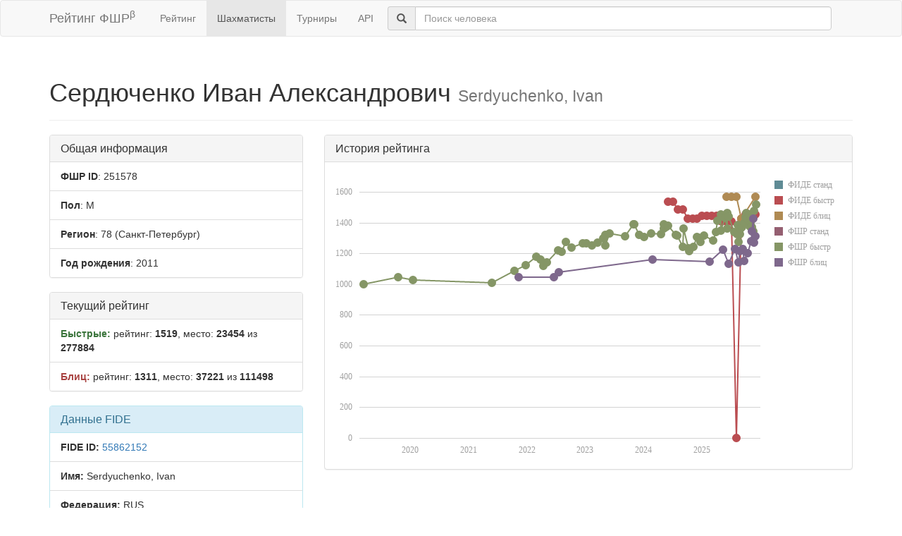

--- FILE ---
content_type: text/html; charset=utf-8
request_url: https://ratings.ruchess.ru/people/251578
body_size: 4275
content:
<!DOCTYPE html>
<html>
<head>
  <title>Профиль шахматиста — Сердюченко Иван Александрович | Рейтинг ФШР</title>
  <meta name="viewport" content="width=device-width, initial-scale=1.0">
  <script src="/assets/application-fcc530eb7d47d4ac5f28a283c7f4e3725306bbd8c3c77fabc110e84bb7d3eb84.js" debug="false"></script>
  <link rel="stylesheet" media="all" href="/assets/application-6c8c06e7db4781b2da805c1f99c7d494f0f6117293feface4fe38d70d363a981.css" />
</head>
<body>
  <script> (function (d, w, c) { (w[c] = w[c] || []).push(function() { try { w.yaCounter32641720 = new Ya.Metrika({ id:32641720, clickmap:true, trackLinks:true, accurateTrackBounce:true, webvisor:true }); } catch(e) { } }); var n = d.getElementsByTagName("script")[0], s = d.createElement("script"), f = function () { n.parentNode.insertBefore(s, n); }; s.type = "text/javascript"; s.async = true; s.src = "https://mc.yandex.ru/metrika/watch.js"; if (w.opera == "[object Opera]") { d.addEventListener("DOMContentLoaded", f, false); } else { f(); } })(document, window, "yandex_metrika_callbacks"); </script> <noscript><div><img src="https://mc.yandex.ru/watch/32641720" style="position:absolute; left:-9999px;" alt="" /></div></noscript>

<nav class="navbar navbar-default" role="navigation">
  <div class="container">
    <div class="navbar-header">
      <button type="button" class="navbar-toggle" data-toggle="collapse" data-target=".navbar-collapse">
        <span class="sr-only">Toggle navigation</span>
        <span class="icon-bar"></span>
        <span class="icon-bar"></span>
        <span class="icon-bar"></span>
      </button>
      <a href="/" class="navbar-brand">Рейтинг ФШР<sup>β</sup></a>
    </div>
    <div class="collapse navbar-collapse">
      <ul class="nav navbar-nav navbar-left" style="margin-left: 5px; margin-right: 5px;">
        <li><a href="/">Рейтинг</a></li>
        <li class="active"><a href="/people">Шахматисты</a></li>
        <li><a href="/tournaments">Турниры</a></li>
        <li><a href="/api">API</a></li>
      </ul>
      <div class="navbar-form">
        <div class="form-group" style="display:inline;">
          <div class="input-group" style="display:table;">
            <span class="input-group-addon" style="width:1%;"><span class="glyphicon glyphicon-search"></span></span>
            <input type="text" id="find-player" class="form-control" placeholder="Поиск человека">
          </div>
        </div>
      </div>
    </div>
  </div>
</nav>
<div class="container">
    <div class="page-header">
    <h1>Сердюченко Иван Александрович
      <small>Serdyuchenko, Ivan</small>
    </h1>
  </div>
  <div class="row">
    <div class="col-md-4">
      <div class="panel panel-default">
        <div class="panel-heading"><h3 class="panel-title">Общая информация</h3></div>
        <ul class="list-group">
          <li class="list-group-item"><strong>ФШР ID</strong>: 251578</li>
          <li class="list-group-item"><strong>Пол</strong>: М</li>
            <li class="list-group-item"><strong>Регион</strong>: 78
              (Санкт-Петербург)
            </li>
            <li class="list-group-item"><strong>Год рождения</strong>: 2011</li>
        </ul>
      </div>
        <div class="panel panel-default">
          <div class="panel-heading"><h3 class="panel-title">Текущий рейтинг</h3></div>
          <ul class="list-group">
              <li class="list-group-item"><strong><span class="text-success">Быстрые:</span></strong> рейтинг: <b>1519</b>, место: <b>23454</b> из <b>277884</b></li>
              <li class="list-group-item"><strong><span class="text-danger">Блиц:</span></strong> рейтинг: <b>1311</b>, место: <b>37221</b> из <b>111498</b></li>
          </ul>
        </div>
        <div class="panel panel-info">
    <div class="panel-heading"><h3 class="panel-title">Данные FIDE</h3></div>
    <ul class="list-group">
      <li class="list-group-item"><strong>FIDE ID:</strong> <a href="https://ratings.fide.com/profile/55862152">55862152</a></li>
        <li class="list-group-item"><strong>Имя:</strong> Serdyuchenko, Ivan</li>
        <li class="list-group-item"><strong>Федерация:</strong> RUS</li>
        <li class="list-group-item">
          <strong>Звания:</strong> 
        </li>
        <li class="list-group-item"><strong>Рейтинги:</strong>
            <span class="text-success">rpd:1454</span>
            <span class="text-danger">blz:1567</span>
        </li>
    </ul>
  </div>

    </div>
    <div class="col-md-8">
        <div class="panel panel-default">
          <div class="panel-heading"><h3 class="panel-title">История рейтинга</h3></div>
          <div class="panel-body">
            <div id="rating-plot"></div>
            <div id="rating-range-selector"></div>
          </div>
        </div>
        <script>
            var dataSource = [{dfr: new Date(2024,5,1), rfr: 1536},{dfr: new Date(2024,6,1), rfr: 1536},{dfr: new Date(2024,7,1), rfr: 1487},{dfr: new Date(2024,8,1), rfr: 1487},{dfr: new Date(2024,9,1), rfr: 1428},{dfr: new Date(2024,10,1), rfr: 1428},{dfr: new Date(2024,11,1), rfr: 1428},{dfr: new Date(2025,0,1), rfr: 1443},{dfr: new Date(2025,1,1), rfr: 1443},{dfr: new Date(2025,2,1), rfr: 1443},{dfr: new Date(2025,3,1), rfr: 1443},{dfr: new Date(2025,4,1), rfr: 1408},{dfr: new Date(2025,5,1), rfr: 1408},{dfr: new Date(2025,6,1), rfr: 1408},{dfr: new Date(2025,7,1), rfr: 0},{dfr: new Date(2025,8,1), rfr: 1424},{dfr: new Date(2025,9,1), rfr: 1454},{dfr: new Date(2025,10,1), rfr: 1454},{dfr: new Date(2025,11,1), rfr: 1454},{dfb: new Date(2025,5,1), rfb: 1566},{dfb: new Date(2025,6,1), rfb: 1566},{dfb: new Date(2025,7,1), rfb: 1566},{dfb: new Date(2025,8,1), rfb: 1426},{dfb: new Date(2025,11,1), rfb: 1567},{drr: new Date(2019,2,16), rrr: 1000},{drr: new Date(2021,4,29), rrr: 1007},{drr: new Date(2020,0,18), rrr: 1027},{drr: new Date(2019,9,19), rrr: 1044},{drr: new Date(2021,9,16), rrr: 1086},{drr: new Date(2022,3,16), rrr: 1117},{drr: new Date(2021,11,26), rrr: 1121},{drr: new Date(2022,4,7), rrr: 1140},{drr: new Date(2022,2,26), rrr: 1161},{drr: new Date(2022,1,27), rrr: 1180},{drr: new Date(2022,7,7), rrr: 1208},{drr: new Date(2024,9,12), rrr: 1214},{drr: new Date(2022,6,17), rrr: 1218},{drr: new Date(2024,9,6), rrr: 1235},{drr: new Date(2022,9,9), rrr: 1240},{drr: new Date(2024,10,9), rrr: 1242},{drr: new Date(2024,8,1), rrr: 1243},{drr: new Date(2023,1,11), rrr: 1250},{drr: new Date(2023,4,7), rrr: 1250},{drr: new Date(2022,11,18), rrr: 1263},{drr: new Date(2023,0,6), rrr: 1264},{drr: new Date(2023,2,18), rrr: 1268},{drr: new Date(2024,11,22), rrr: 1274},{drr: new Date(2025,7,16), rrr: 1275},{drr: new Date(2022,8,4), rrr: 1276},{drr: new Date(2025,2,9), rrr: 1284},{drr: new Date(2023,3,23), rrr: 1296},{drr: new Date(2024,11,7), rrr: 1301},{drr: new Date(2024,0,6), rrr: 1305},{drr: new Date(2024,10,30), rrr: 1308},{drr: new Date(2023,8,9), rrr: 1311},{drr: new Date(2024,6,28), rrr: 1315},{drr: new Date(2025,0,12), rrr: 1317},{drr: new Date(2023,11,2), rrr: 1318},{drr: new Date(2023,4,6), rrr: 1318},{drr: new Date(2024,6,20), rrr: 1320},{drr: new Date(2025,7,9), rrr: 1324},{drr: new Date(2024,3,20), rrr: 1324},{drr: new Date(2025,7,23), rrr: 1325},{drr: new Date(2023,5,3), rrr: 1329},{drr: new Date(2024,1,18), rrr: 1331},{drr: new Date(2025,6,20), rrr: 1337},{drr: new Date(2025,2,27), rrr: 1337},{drr: new Date(2025,10,15), rrr: 1341},{drr: new Date(2025,3,27), rrr: 1350},{drr: new Date(2025,7,30), rrr: 1360},{drr: new Date(2024,8,8), rrr: 1360},{drr: new Date(2024,4,4), rrr: 1360},{drr: new Date(2025,5,7), rrr: 1361},{drr: new Date(2025,10,8), rrr: 1370},{drr: new Date(2024,4,19), rrr: 1372},{drr: new Date(2025,8,6), rrr: 1373},{drr: new Date(2025,9,26), rrr: 1375},{drr: new Date(2024,5,2), rrr: 1381},{drr: new Date(2025,7,10), rrr: 1383},{drr: new Date(2023,9,28), rrr: 1388},{drr: new Date(2023,10,5), rrr: 1390},{drr: new Date(2024,4,5), rrr: 1390},{drr: new Date(2025,8,20), rrr: 1399},{drr: new Date(2025,9,29), rrr: 1402},{drr: new Date(2025,10,1), rrr: 1406},{drr: new Date(2025,3,6), rrr: 1412},{drr: new Date(2025,10,3), rrr: 1415},{drr: new Date(2025,9,11), rrr: 1427},{drr: new Date(2025,4,25), rrr: 1429},{drr: new Date(2025,10,4), rrr: 1430},{drr: new Date(2025,8,28), rrr: 1433},{drr: new Date(2025,5,14), rrr: 1440},{drr: new Date(2025,9,25), rrr: 1453},{drr: new Date(2025,3,26), rrr: 1454},{drr: new Date(2025,9,5), rrr: 1461},{drr: new Date(2025,5,8), rrr: 1463},{drr: new Date(2025,10,22), rrr: 1475},{drr: new Date(2025,11,6), rrr: 1519},{drb: new Date(2021,10,13), rrb: 1046},{drb: new Date(2022,5,18), rrb: 1047},{drb: new Date(2022,6,20), rrb: 1078},{drb: new Date(2025,5,15), rrb: 1134},{drb: new Date(2025,7,17), rrb: 1142},{drb: new Date(2025,1,15), rrb: 1146},{drb: new Date(2025,8,21), rrb: 1150},{drb: new Date(2024,1,24), rrb: 1161},{drb: new Date(2025,9,12), rrb: 1200},{drb: new Date(2025,7,24), rrb: 1213},{drb: new Date(2025,4,11), rrb: 1224},{drb: new Date(2025,6,27), rrb: 1227},{drb: new Date(2025,8,13), rrb: 1228},{drb: new Date(2025,10,23), rrb: 1268},{drb: new Date(2025,10,2), rrb: 1281},{drb: new Date(2025,10,30), rrb: 1311},{drb: new Date(2025,10,9), rrb: 1341},{drb: new Date(2025,10,16), rrb: 1424}];
            $(function () {
                Globalize.culture('ru');
                $("#rating-plot").dxChart({
                    dataSource: dataSource,
                    argumentAxis: {
                        minValueMargin: 0.01,
                        maxValueMargin: 0.01
                    },
                    series: [{argumentField: 'dfs', valueField: 'rfs', name: 'ФИДЕ станд'},
                        {argumentField: 'dfr', valueField: 'rfr', name: 'ФИДЕ быстр'},
                        {argumentField: 'dfb', valueField: 'rfb', name: 'ФИДЕ блиц'},
                        {argumentField: 'drs', valueField: 'rrs', name: 'ФШР станд'},
                        {argumentField: 'drr', valueField: 'rrr', name: 'ФШР быстр'},
                        {argumentField: 'drb', valueField: 'rrb', name: 'ФШР блиц'}
                    ],
                    /*legend: {
                     rowCount: 3,
                     columnCount: 2,
                     verticalAlignment: 'bottom',
                     horizontalAlignment: 'center'
                     },*/
                    tooltip: {
                        enabled: true,
                        font: {size: '16px'},
                        customizeText: function (e) {
                            return e.valueText + ' на ' + Globalize.format(e.argument, 'D');
                        }
                    }
                });
                /*$("#rating-range-selector").dxRangeSelector({
                 size: {
                 height: 120
                 },
                 scale: {
                 minorTickInterval: "month",
                 minRange: "month"
                 },
                 margin: {
                 left: 10
                 },
                 dataSource: dataSource,
                 chart: {
                 commonSeriesSettings: {
                 type: "line"
                 },
                 series: [{
                 argumentField: 'date',
                 valueField: 'rating'
                 }]
                 },
                 behavior: {
                 callSelectedRangeChanged: "onMoving"
                 },
                 sliderMarker: {
                 format: "monthAndYear"
                 },
                 selectedRangeChanged: function (e) {
                 var zoomedChart = $("#rating-plot").dxChart("instance");
                 zoomedChart.zoomArgument(e.startValue, e.endValue);
                 }

                 });*/
            })
        </script>
    </div>
  </div>
  <div class="row">
      <div class="col-md-6">
        <div class="panel panel-default">
          <div class="panel-heading"><h3 class="panel-title">Последние турниры</h3></div>
          <div class="list-group">
              <a class="list-group-item" href="/tournaments/227099">Физкультурное мероприятие по шахматам, посвящённое Дню народного  единства</a>
              <a class="list-group-item" href="/tournaments/226194">ТВД в СКЦ им. А.А. Алехина, посвященный Дню матери: 30.11.2025 Блиц</a>
              <a class="list-group-item" href="/tournaments/227278">ТВД в СКЦ им. А.А. Алехина: 23.11.2025 Блиц</a>
              <a class="list-group-item" href="/tournaments/225366">ТВД в СКЦ им. А.А. Алехина: 22.11.2025 Рапид</a>
              <a class="list-group-item" href="/tournaments/224591">ТВД в СКЦ им. А.А. Алехина: 16.11.2025 Блиц</a>
            <a class="list-group-item" href="https://ratings.ruchess.ru/people/251578/tournaments"><strong>Все турниры (93)</strong></a>
          </div>
        </div>
      </div>
  </div>

</div>
<hr>
<footer>
  <div class="container">
<!--     <p>© 2013-2019 Chess Federation of Russia. Ratg chess rating system. Build 0000</p> -->
    <p>© 2013-2025 Chess Federation of Russia. Ratg chess rating system. Build 0500</p>
  </div>
</footer>
</body>
</html>


--- FILE ---
content_type: text/css
request_url: https://ratings.ruchess.ru/assets/application-6c8c06e7db4781b2da805c1f99c7d494f0f6117293feface4fe38d70d363a981.css
body_size: 108029
content:
@font-face{
    font-family:'Glyphicons Halflings';
    src:url(/assets/glyphicons-halflings-regular-13634da87d9e23f8c3ed9108ce1724d183a39ad072e73e1b3d8cbf646d2d0407.eot);
    src:url(/assets/glyphicons-halflings-regular-13634da87d9e23f8c3ed9108ce1724d183a39ad072e73e1b3d8cbf646d2d0407.eot?#iefix) format('embedded-opentype'),
    url(/assets/glyphicons-halflings-regular-fe185d11a49676890d47bb783312a0cda5a44c4039214094e7957b4c040ef11c.woff2) format('woff2'),
    url(/assets/glyphicons-halflings-regular-a26394f7ede100ca118eff2eda08596275a9839b959c226e15439557a5a80742.woff) format('woff'),
    url(/assets/glyphicons-halflings-regular-e395044093757d82afcb138957d06a1ea9361bdcf0b442d06a18a8051af57456.ttf) format('truetype'),
    url(/assets/glyphicons-halflings-regular-42f60659d265c1a3c30f9fa42abcbb56bd4a53af4d83d316d6dd7a36903c43e5.svg#glyphicons_halflingsregular) format('svg')
}
/*!
 * Bootstrap v3.3.5 (http://getbootstrap.com)
 * Copyright 2011-2015 Twitter, Inc.
 * Licensed under MIT (https://github.com/twbs/bootstrap/blob/master/LICENSE)
 *//*! normalize.css v3.0.3 | MIT License | github.com/necolas/normalize.css */
html{font-family:sans-serif;-webkit-text-size-adjust:100%;-ms-text-size-adjust:100%}body{margin:0}article,aside,details,figcaption,figure,footer,header,hgroup,main,menu,nav,section,summary{display:block}audio,canvas,progress,video{display:inline-block;vertical-align:baseline}audio:not([controls]){display:none;height:0}[hidden],template{display:none}a{background-color:transparent}a:active,a:hover{outline:0}abbr[title]{border-bottom:1px dotted}b,strong{font-weight:700}dfn{font-style:italic}h1{margin:.67em 0;font-size:2em}mark{color:#000;background:#ff0}small{font-size:80%}sub,sup{position:relative;font-size:75%;line-height:0;vertical-align:baseline}sup{top:-.5em}sub{bottom:-.25em}img{border:0}svg:not(:root){overflow:hidden}figure{margin:1em 40px}hr{height:0;-webkit-box-sizing:content-box;-moz-box-sizing:content-box;box-sizing:content-box}pre{overflow:auto}code,kbd,pre,samp{font-family:monospace,monospace;font-size:1em}button,input,optgroup,select,textarea{margin:0;font:inherit;color:inherit}button{overflow:visible}button,select{text-transform:none}button,html input[type=button],input[type=reset],input[type=submit]{-webkit-appearance:button;cursor:pointer}button[disabled],html input[disabled]{cursor:default}button::-moz-focus-inner,input::-moz-focus-inner{padding:0;border:0}input{line-height:normal}input[type=checkbox],input[type=radio]{-webkit-box-sizing:border-box;-moz-box-sizing:border-box;box-sizing:border-box;padding:0}input[type=number]::-webkit-inner-spin-button,input[type=number]::-webkit-outer-spin-button{height:auto}input[type=search]{-webkit-box-sizing:content-box;-moz-box-sizing:content-box;box-sizing:content-box;-webkit-appearance:textfield}input[type=search]::-webkit-search-cancel-button,input[type=search]::-webkit-search-decoration{-webkit-appearance:none}fieldset{padding:.35em .625em .75em;margin:0 2px;border:1px solid silver}legend{padding:0;border:0}textarea{overflow:auto}optgroup{font-weight:700}table{border-spacing:0;border-collapse:collapse}td,th{padding:0}/*! Source: https://github.com/h5bp/html5-boilerplate/blob/master/src/css/main.css */@media print{*,:after,:before{color:#000!important;text-shadow:none!important;background:0 0!important;-webkit-box-shadow:none!important;box-shadow:none!important}a,a:visited{text-decoration:underline}a[href]:after{content:" (" attr(href) ")"}abbr[title]:after{content:" (" attr(title) ")"}a[href^="javascript:"]:after,a[href^="#"]:after{content:""}blockquote,pre{border:1px solid #999;page-break-inside:avoid}thead{display:table-header-group}img,tr{page-break-inside:avoid}img{max-width:100%!important}h2,h3,p{orphans:3;widows:3}h2,h3{page-break-after:avoid}.navbar{display:none}.btn>.caret,.dropup>.btn>.caret{border-top-color:#000!important}.label{border:1px solid #000}.table{border-collapse:collapse!important}.table td,.table th{background-color:#fff!important}.table-bordered td,.table-bordered th{border:1px solid #ddd!important}}.glyphicon{position:relative;top:1px;display:inline-block;font-family:'Glyphicons Halflings';font-style:normal;font-weight:400;line-height:1;-webkit-font-smoothing:antialiased;-moz-osx-font-smoothing:grayscale}.glyphicon-asterisk:before{content:"\2a"}.glyphicon-plus:before{content:"\2b"}.glyphicon-eur:before,.glyphicon-euro:before{content:"\20ac"}.glyphicon-minus:before{content:"\2212"}.glyphicon-cloud:before{content:"\2601"}.glyphicon-envelope:before{content:"\2709"}.glyphicon-pencil:before{content:"\270f"}.glyphicon-glass:before{content:"\e001"}.glyphicon-music:before{content:"\e002"}.glyphicon-search:before{content:"\e003"}.glyphicon-heart:before{content:"\e005"}.glyphicon-star:before{content:"\e006"}.glyphicon-star-empty:before{content:"\e007"}.glyphicon-user:before{content:"\e008"}.glyphicon-film:before{content:"\e009"}.glyphicon-th-large:before{content:"\e010"}.glyphicon-th:before{content:"\e011"}.glyphicon-th-list:before{content:"\e012"}.glyphicon-ok:before{content:"\e013"}.glyphicon-remove:before{content:"\e014"}.glyphicon-zoom-in:before{content:"\e015"}.glyphicon-zoom-out:before{content:"\e016"}.glyphicon-off:before{content:"\e017"}.glyphicon-signal:before{content:"\e018"}.glyphicon-cog:before{content:"\e019"}.glyphicon-trash:before{content:"\e020"}.glyphicon-home:before{content:"\e021"}.glyphicon-file:before{content:"\e022"}.glyphicon-time:before{content:"\e023"}.glyphicon-road:before{content:"\e024"}.glyphicon-download-alt:before{content:"\e025"}.glyphicon-download:before{content:"\e026"}.glyphicon-upload:before{content:"\e027"}.glyphicon-inbox:before{content:"\e028"}.glyphicon-play-circle:before{content:"\e029"}.glyphicon-repeat:before{content:"\e030"}.glyphicon-refresh:before{content:"\e031"}.glyphicon-list-alt:before{content:"\e032"}.glyphicon-lock:before{content:"\e033"}.glyphicon-flag:before{content:"\e034"}.glyphicon-headphones:before{content:"\e035"}.glyphicon-volume-off:before{content:"\e036"}.glyphicon-volume-down:before{content:"\e037"}.glyphicon-volume-up:before{content:"\e038"}.glyphicon-qrcode:before{content:"\e039"}.glyphicon-barcode:before{content:"\e040"}.glyphicon-tag:before{content:"\e041"}.glyphicon-tags:before{content:"\e042"}.glyphicon-book:before{content:"\e043"}.glyphicon-bookmark:before{content:"\e044"}.glyphicon-print:before{content:"\e045"}.glyphicon-camera:before{content:"\e046"}.glyphicon-font:before{content:"\e047"}.glyphicon-bold:before{content:"\e048"}.glyphicon-italic:before{content:"\e049"}.glyphicon-text-height:before{content:"\e050"}.glyphicon-text-width:before{content:"\e051"}.glyphicon-align-left:before{content:"\e052"}.glyphicon-align-center:before{content:"\e053"}.glyphicon-align-right:before{content:"\e054"}.glyphicon-align-justify:before{content:"\e055"}.glyphicon-list:before{content:"\e056"}.glyphicon-indent-left:before{content:"\e057"}.glyphicon-indent-right:before{content:"\e058"}.glyphicon-facetime-video:before{content:"\e059"}.glyphicon-picture:before{content:"\e060"}.glyphicon-map-marker:before{content:"\e062"}.glyphicon-adjust:before{content:"\e063"}.glyphicon-tint:before{content:"\e064"}.glyphicon-edit:before{content:"\e065"}.glyphicon-share:before{content:"\e066"}.glyphicon-check:before{content:"\e067"}.glyphicon-move:before{content:"\e068"}.glyphicon-step-backward:before{content:"\e069"}.glyphicon-fast-backward:before{content:"\e070"}.glyphicon-backward:before{content:"\e071"}.glyphicon-play:before{content:"\e072"}.glyphicon-pause:before{content:"\e073"}.glyphicon-stop:before{content:"\e074"}.glyphicon-forward:before{content:"\e075"}.glyphicon-fast-forward:before{content:"\e076"}.glyphicon-step-forward:before{content:"\e077"}.glyphicon-eject:before{content:"\e078"}.glyphicon-chevron-left:before{content:"\e079"}.glyphicon-chevron-right:before{content:"\e080"}.glyphicon-plus-sign:before{content:"\e081"}.glyphicon-minus-sign:before{content:"\e082"}.glyphicon-remove-sign:before{content:"\e083"}.glyphicon-ok-sign:before{content:"\e084"}.glyphicon-question-sign:before{content:"\e085"}.glyphicon-info-sign:before{content:"\e086"}.glyphicon-screenshot:before{content:"\e087"}.glyphicon-remove-circle:before{content:"\e088"}.glyphicon-ok-circle:before{content:"\e089"}.glyphicon-ban-circle:before{content:"\e090"}.glyphicon-arrow-left:before{content:"\e091"}.glyphicon-arrow-right:before{content:"\e092"}.glyphicon-arrow-up:before{content:"\e093"}.glyphicon-arrow-down:before{content:"\e094"}.glyphicon-share-alt:before{content:"\e095"}.glyphicon-resize-full:before{content:"\e096"}.glyphicon-resize-small:before{content:"\e097"}.glyphicon-exclamation-sign:before{content:"\e101"}.glyphicon-gift:before{content:"\e102"}.glyphicon-leaf:before{content:"\e103"}.glyphicon-fire:before{content:"\e104"}.glyphicon-eye-open:before{content:"\e105"}.glyphicon-eye-close:before{content:"\e106"}.glyphicon-warning-sign:before{content:"\e107"}.glyphicon-plane:before{content:"\e108"}.glyphicon-calendar:before{content:"\e109"}.glyphicon-random:before{content:"\e110"}.glyphicon-comment:before{content:"\e111"}.glyphicon-magnet:before{content:"\e112"}.glyphicon-chevron-up:before{content:"\e113"}.glyphicon-chevron-down:before{content:"\e114"}.glyphicon-retweet:before{content:"\e115"}.glyphicon-shopping-cart:before{content:"\e116"}.glyphicon-folder-close:before{content:"\e117"}.glyphicon-folder-open:before{content:"\e118"}.glyphicon-resize-vertical:before{content:"\e119"}.glyphicon-resize-horizontal:before{content:"\e120"}.glyphicon-hdd:before{content:"\e121"}.glyphicon-bullhorn:before{content:"\e122"}.glyphicon-bell:before{content:"\e123"}.glyphicon-certificate:before{content:"\e124"}.glyphicon-thumbs-up:before{content:"\e125"}.glyphicon-thumbs-down:before{content:"\e126"}.glyphicon-hand-right:before{content:"\e127"}.glyphicon-hand-left:before{content:"\e128"}.glyphicon-hand-up:before{content:"\e129"}.glyphicon-hand-down:before{content:"\e130"}.glyphicon-circle-arrow-right:before{content:"\e131"}.glyphicon-circle-arrow-left:before{content:"\e132"}.glyphicon-circle-arrow-up:before{content:"\e133"}.glyphicon-circle-arrow-down:before{content:"\e134"}.glyphicon-globe:before{content:"\e135"}.glyphicon-wrench:before{content:"\e136"}.glyphicon-tasks:before{content:"\e137"}.glyphicon-filter:before{content:"\e138"}.glyphicon-briefcase:before{content:"\e139"}.glyphicon-fullscreen:before{content:"\e140"}.glyphicon-dashboard:before{content:"\e141"}.glyphicon-paperclip:before{content:"\e142"}.glyphicon-heart-empty:before{content:"\e143"}.glyphicon-link:before{content:"\e144"}.glyphicon-phone:before{content:"\e145"}.glyphicon-pushpin:before{content:"\e146"}.glyphicon-usd:before{content:"\e148"}.glyphicon-gbp:before{content:"\e149"}.glyphicon-sort:before{content:"\e150"}.glyphicon-sort-by-alphabet:before{content:"\e151"}.glyphicon-sort-by-alphabet-alt:before{content:"\e152"}.glyphicon-sort-by-order:before{content:"\e153"}.glyphicon-sort-by-order-alt:before{content:"\e154"}.glyphicon-sort-by-attributes:before{content:"\e155"}.glyphicon-sort-by-attributes-alt:before{content:"\e156"}.glyphicon-unchecked:before{content:"\e157"}.glyphicon-expand:before{content:"\e158"}.glyphicon-collapse-down:before{content:"\e159"}.glyphicon-collapse-up:before{content:"\e160"}.glyphicon-log-in:before{content:"\e161"}.glyphicon-flash:before{content:"\e162"}.glyphicon-log-out:before{content:"\e163"}.glyphicon-new-window:before{content:"\e164"}.glyphicon-record:before{content:"\e165"}.glyphicon-save:before{content:"\e166"}.glyphicon-open:before{content:"\e167"}.glyphicon-saved:before{content:"\e168"}.glyphicon-import:before{content:"\e169"}.glyphicon-export:before{content:"\e170"}.glyphicon-send:before{content:"\e171"}.glyphicon-floppy-disk:before{content:"\e172"}.glyphicon-floppy-saved:before{content:"\e173"}.glyphicon-floppy-remove:before{content:"\e174"}.glyphicon-floppy-save:before{content:"\e175"}.glyphicon-floppy-open:before{content:"\e176"}.glyphicon-credit-card:before{content:"\e177"}.glyphicon-transfer:before{content:"\e178"}.glyphicon-cutlery:before{content:"\e179"}.glyphicon-header:before{content:"\e180"}.glyphicon-compressed:before{content:"\e181"}.glyphicon-earphone:before{content:"\e182"}.glyphicon-phone-alt:before{content:"\e183"}.glyphicon-tower:before{content:"\e184"}.glyphicon-stats:before{content:"\e185"}.glyphicon-sd-video:before{content:"\e186"}.glyphicon-hd-video:before{content:"\e187"}.glyphicon-subtitles:before{content:"\e188"}.glyphicon-sound-stereo:before{content:"\e189"}.glyphicon-sound-dolby:before{content:"\e190"}.glyphicon-sound-5-1:before{content:"\e191"}.glyphicon-sound-6-1:before{content:"\e192"}.glyphicon-sound-7-1:before{content:"\e193"}.glyphicon-copyright-mark:before{content:"\e194"}.glyphicon-registration-mark:before{content:"\e195"}.glyphicon-cloud-download:before{content:"\e197"}.glyphicon-cloud-upload:before{content:"\e198"}.glyphicon-tree-conifer:before{content:"\e199"}.glyphicon-tree-deciduous:before{content:"\e200"}.glyphicon-cd:before{content:"\e201"}.glyphicon-save-file:before{content:"\e202"}.glyphicon-open-file:before{content:"\e203"}.glyphicon-level-up:before{content:"\e204"}.glyphicon-copy:before{content:"\e205"}.glyphicon-paste:before{content:"\e206"}.glyphicon-alert:before{content:"\e209"}.glyphicon-equalizer:before{content:"\e210"}.glyphicon-king:before{content:"\e211"}.glyphicon-queen:before{content:"\e212"}.glyphicon-pawn:before{content:"\e213"}.glyphicon-bishop:before{content:"\e214"}.glyphicon-knight:before{content:"\e215"}.glyphicon-baby-formula:before{content:"\e216"}.glyphicon-tent:before{content:"\26fa"}.glyphicon-blackboard:before{content:"\e218"}.glyphicon-bed:before{content:"\e219"}.glyphicon-apple:before{content:"\f8ff"}.glyphicon-erase:before{content:"\e221"}.glyphicon-hourglass:before{content:"\231b"}.glyphicon-lamp:before{content:"\e223"}.glyphicon-duplicate:before{content:"\e224"}.glyphicon-piggy-bank:before{content:"\e225"}.glyphicon-scissors:before{content:"\e226"}.glyphicon-bitcoin:before{content:"\e227"}.glyphicon-btc:before{content:"\e227"}.glyphicon-xbt:before{content:"\e227"}.glyphicon-yen:before{content:"\00a5"}.glyphicon-jpy:before{content:"\00a5"}.glyphicon-ruble:before{content:"\20bd"}.glyphicon-rub:before{content:"\20bd"}.glyphicon-scale:before{content:"\e230"}.glyphicon-ice-lolly:before{content:"\e231"}.glyphicon-ice-lolly-tasted:before{content:"\e232"}.glyphicon-education:before{content:"\e233"}.glyphicon-option-horizontal:before{content:"\e234"}.glyphicon-option-vertical:before{content:"\e235"}.glyphicon-menu-hamburger:before{content:"\e236"}.glyphicon-modal-window:before{content:"\e237"}.glyphicon-oil:before{content:"\e238"}.glyphicon-grain:before{content:"\e239"}.glyphicon-sunglasses:before{content:"\e240"}.glyphicon-text-size:before{content:"\e241"}.glyphicon-text-color:before{content:"\e242"}.glyphicon-text-background:before{content:"\e243"}.glyphicon-object-align-top:before{content:"\e244"}.glyphicon-object-align-bottom:before{content:"\e245"}.glyphicon-object-align-horizontal:before{content:"\e246"}.glyphicon-object-align-left:before{content:"\e247"}.glyphicon-object-align-vertical:before{content:"\e248"}.glyphicon-object-align-right:before{content:"\e249"}.glyphicon-triangle-right:before{content:"\e250"}.glyphicon-triangle-left:before{content:"\e251"}.glyphicon-triangle-bottom:before{content:"\e252"}.glyphicon-triangle-top:before{content:"\e253"}.glyphicon-console:before{content:"\e254"}.glyphicon-superscript:before{content:"\e255"}.glyphicon-subscript:before{content:"\e256"}.glyphicon-menu-left:before{content:"\e257"}.glyphicon-menu-right:before{content:"\e258"}.glyphicon-menu-down:before{content:"\e259"}.glyphicon-menu-up:before{content:"\e260"}*{-webkit-box-sizing:border-box;-moz-box-sizing:border-box;box-sizing:border-box}:after,:before{-webkit-box-sizing:border-box;-moz-box-sizing:border-box;box-sizing:border-box}html{font-size:10px;-webkit-tap-highlight-color:rgba(0,0,0,0)}body{font-family:"Helvetica Neue",Helvetica,Arial,sans-serif;font-size:14px;line-height:1.42857143;color:#333;background-color:#fff}button,input,select,textarea{font-family:inherit;font-size:inherit;line-height:inherit}a{color:#337ab7;text-decoration:none}a:focus,a:hover{color:#23527c;text-decoration:underline}a:focus{outline:thin dotted;outline:5px auto -webkit-focus-ring-color;outline-offset:-2px}figure{margin:0}img{vertical-align:middle}.carousel-inner>.item>a>img,.carousel-inner>.item>img,.img-responsive,.thumbnail a>img,.thumbnail>img{display:block;max-width:100%;height:auto}.img-rounded{border-radius:6px}.img-thumbnail{display:inline-block;max-width:100%;height:auto;padding:4px;line-height:1.42857143;background-color:#fff;border:1px solid #ddd;border-radius:4px;-webkit-transition:all .2s ease-in-out;-o-transition:all .2s ease-in-out;transition:all .2s ease-in-out}.img-circle{border-radius:50%}hr{margin-top:20px;margin-bottom:20px;border:0;border-top:1px solid #eee}.sr-only{position:absolute;width:1px;height:1px;padding:0;margin:-1px;overflow:hidden;clip:rect(0,0,0,0);border:0}.sr-only-focusable:active,.sr-only-focusable:focus{position:static;width:auto;height:auto;margin:0;overflow:visible;clip:auto}[role=button]{cursor:pointer}.h1,.h2,.h3,.h4,.h5,.h6,h1,h2,h3,h4,h5,h6{font-family:inherit;font-weight:500;line-height:1.1;color:inherit}.h1 .small,.h1 small,.h2 .small,.h2 small,.h3 .small,.h3 small,.h4 .small,.h4 small,.h5 .small,.h5 small,.h6 .small,.h6 small,h1 .small,h1 small,h2 .small,h2 small,h3 .small,h3 small,h4 .small,h4 small,h5 .small,h5 small,h6 .small,h6 small{font-weight:400;line-height:1;color:#777}.h1,.h2,.h3,h1,h2,h3{margin-top:20px;margin-bottom:10px}.h1 .small,.h1 small,.h2 .small,.h2 small,.h3 .small,.h3 small,h1 .small,h1 small,h2 .small,h2 small,h3 .small,h3 small{font-size:65%}.h4,.h5,.h6,h4,h5,h6{margin-top:10px;margin-bottom:10px}.h4 .small,.h4 small,.h5 .small,.h5 small,.h6 .small,.h6 small,h4 .small,h4 small,h5 .small,h5 small,h6 .small,h6 small{font-size:75%}.h1,h1{font-size:36px}.h2,h2{font-size:30px}.h3,h3{font-size:24px}.h4,h4{font-size:18px}.h5,h5{font-size:14px}.h6,h6{font-size:12px}p{margin:0 0 10px}.lead{margin-bottom:20px;font-size:16px;font-weight:300;line-height:1.4}@media (min-width:768px){.lead{font-size:21px}}.small,small{font-size:85%}.mark,mark{padding:.2em;background-color:#fcf8e3}.text-left{text-align:left}.text-right{text-align:right}.text-center{text-align:center}.text-justify{text-align:justify}.text-nowrap{white-space:nowrap}.text-lowercase{text-transform:lowercase}.text-uppercase{text-transform:uppercase}.text-capitalize{text-transform:capitalize}.text-muted{color:#777}.text-primary{color:#337ab7}a.text-primary:focus,a.text-primary:hover{color:#286090}.text-success{color:#3c763d}a.text-success:focus,a.text-success:hover{color:#2b542c}.text-info{color:#31708f}a.text-info:focus,a.text-info:hover{color:#245269}.text-warning{color:#8a6d3b}a.text-warning:focus,a.text-warning:hover{color:#66512c}.text-danger{color:#a94442}a.text-danger:focus,a.text-danger:hover{color:#843534}.bg-primary{color:#fff;background-color:#337ab7}a.bg-primary:focus,a.bg-primary:hover{background-color:#286090}.bg-success{background-color:#dff0d8}a.bg-success:focus,a.bg-success:hover{background-color:#c1e2b3}.bg-info{background-color:#d9edf7}a.bg-info:focus,a.bg-info:hover{background-color:#afd9ee}.bg-warning{background-color:#fcf8e3}a.bg-warning:focus,a.bg-warning:hover{background-color:#f7ecb5}.bg-danger{background-color:#f2dede}a.bg-danger:focus,a.bg-danger:hover{background-color:#e4b9b9}.page-header{padding-bottom:9px;margin:40px 0 20px;border-bottom:1px solid #eee}ol,ul{margin-top:0;margin-bottom:10px}ol ol,ol ul,ul ol,ul ul{margin-bottom:0}.list-unstyled{padding-left:0;list-style:none}.list-inline{padding-left:0;margin-left:-5px;list-style:none}.list-inline>li{display:inline-block;padding-right:5px;padding-left:5px}dl{margin-top:0;margin-bottom:20px}dd,dt{line-height:1.42857143}dt{font-weight:700}dd{margin-left:0}@media (min-width:768px){.dl-horizontal dt{float:left;width:160px;overflow:hidden;clear:left;text-align:right;text-overflow:ellipsis;white-space:nowrap}.dl-horizontal dd{margin-left:180px}}abbr[data-original-title],abbr[title]{cursor:help;border-bottom:1px dotted #777}.initialism{font-size:90%;text-transform:uppercase}blockquote{padding:10px 20px;margin:0 0 20px;font-size:17.5px;border-left:5px solid #eee}blockquote ol:last-child,blockquote p:last-child,blockquote ul:last-child{margin-bottom:0}blockquote .small,blockquote footer,blockquote small{display:block;font-size:80%;line-height:1.42857143;color:#777}blockquote .small:before,blockquote footer:before,blockquote small:before{content:'\2014 \00A0'}.blockquote-reverse,blockquote.pull-right{padding-right:15px;padding-left:0;text-align:right;border-right:5px solid #eee;border-left:0}.blockquote-reverse .small:before,.blockquote-reverse footer:before,.blockquote-reverse small:before,blockquote.pull-right .small:before,blockquote.pull-right footer:before,blockquote.pull-right small:before{content:''}.blockquote-reverse .small:after,.blockquote-reverse footer:after,.blockquote-reverse small:after,blockquote.pull-right .small:after,blockquote.pull-right footer:after,blockquote.pull-right small:after{content:'\00A0 \2014'}address{margin-bottom:20px;font-style:normal;line-height:1.42857143}code,kbd,pre,samp{font-family:Menlo,Monaco,Consolas,"Courier New",monospace}code{padding:2px 4px;font-size:90%;color:#c7254e;background-color:#f9f2f4;border-radius:4px}kbd{padding:2px 4px;font-size:90%;color:#fff;background-color:#333;border-radius:3px;-webkit-box-shadow:inset 0 -1px 0 rgba(0,0,0,.25);box-shadow:inset 0 -1px 0 rgba(0,0,0,.25)}kbd kbd{padding:0;font-size:100%;font-weight:700;-webkit-box-shadow:none;box-shadow:none}pre{display:block;padding:9.5px;margin:0 0 10px;font-size:13px;line-height:1.42857143;color:#333;word-break:break-all;word-wrap:break-word;background-color:#f5f5f5;border:1px solid #ccc;border-radius:4px}pre code{padding:0;font-size:inherit;color:inherit;white-space:pre-wrap;background-color:transparent;border-radius:0}.pre-scrollable{max-height:340px;overflow-y:scroll}.container{padding-right:15px;padding-left:15px;margin-right:auto;margin-left:auto}@media (min-width:768px){.container{width:750px}}@media (min-width:992px){.container{width:970px}}@media (min-width:1200px){.container{width:1170px}}.container-fluid{padding-right:15px;padding-left:15px;margin-right:auto;margin-left:auto}.row{margin-right:-15px;margin-left:-15px}.col-lg-1,.col-lg-10,.col-lg-11,.col-lg-12,.col-lg-2,.col-lg-3,.col-lg-4,.col-lg-5,.col-lg-6,.col-lg-7,.col-lg-8,.col-lg-9,.col-md-1,.col-md-10,.col-md-11,.col-md-12,.col-md-2,.col-md-3,.col-md-4,.col-md-5,.col-md-6,.col-md-7,.col-md-8,.col-md-9,.col-sm-1,.col-sm-10,.col-sm-11,.col-sm-12,.col-sm-2,.col-sm-3,.col-sm-4,.col-sm-5,.col-sm-6,.col-sm-7,.col-sm-8,.col-sm-9,.col-xs-1,.col-xs-10,.col-xs-11,.col-xs-12,.col-xs-2,.col-xs-3,.col-xs-4,.col-xs-5,.col-xs-6,.col-xs-7,.col-xs-8,.col-xs-9{position:relative;min-height:1px;padding-right:15px;padding-left:15px}.col-xs-1,.col-xs-10,.col-xs-11,.col-xs-12,.col-xs-2,.col-xs-3,.col-xs-4,.col-xs-5,.col-xs-6,.col-xs-7,.col-xs-8,.col-xs-9{float:left}.col-xs-12{width:100%}.col-xs-11{width:91.66666667%}.col-xs-10{width:83.33333333%}.col-xs-9{width:75%}.col-xs-8{width:66.66666667%}.col-xs-7{width:58.33333333%}.col-xs-6{width:50%}.col-xs-5{width:41.66666667%}.col-xs-4{width:33.33333333%}.col-xs-3{width:25%}.col-xs-2{width:16.66666667%}.col-xs-1{width:8.33333333%}.col-xs-pull-12{right:100%}.col-xs-pull-11{right:91.66666667%}.col-xs-pull-10{right:83.33333333%}.col-xs-pull-9{right:75%}.col-xs-pull-8{right:66.66666667%}.col-xs-pull-7{right:58.33333333%}.col-xs-pull-6{right:50%}.col-xs-pull-5{right:41.66666667%}.col-xs-pull-4{right:33.33333333%}.col-xs-pull-3{right:25%}.col-xs-pull-2{right:16.66666667%}.col-xs-pull-1{right:8.33333333%}.col-xs-pull-0{right:auto}.col-xs-push-12{left:100%}.col-xs-push-11{left:91.66666667%}.col-xs-push-10{left:83.33333333%}.col-xs-push-9{left:75%}.col-xs-push-8{left:66.66666667%}.col-xs-push-7{left:58.33333333%}.col-xs-push-6{left:50%}.col-xs-push-5{left:41.66666667%}.col-xs-push-4{left:33.33333333%}.col-xs-push-3{left:25%}.col-xs-push-2{left:16.66666667%}.col-xs-push-1{left:8.33333333%}.col-xs-push-0{left:auto}.col-xs-offset-12{margin-left:100%}.col-xs-offset-11{margin-left:91.66666667%}.col-xs-offset-10{margin-left:83.33333333%}.col-xs-offset-9{margin-left:75%}.col-xs-offset-8{margin-left:66.66666667%}.col-xs-offset-7{margin-left:58.33333333%}.col-xs-offset-6{margin-left:50%}.col-xs-offset-5{margin-left:41.66666667%}.col-xs-offset-4{margin-left:33.33333333%}.col-xs-offset-3{margin-left:25%}.col-xs-offset-2{margin-left:16.66666667%}.col-xs-offset-1{margin-left:8.33333333%}.col-xs-offset-0{margin-left:0}@media (min-width:768px){.col-sm-1,.col-sm-10,.col-sm-11,.col-sm-12,.col-sm-2,.col-sm-3,.col-sm-4,.col-sm-5,.col-sm-6,.col-sm-7,.col-sm-8,.col-sm-9{float:left}.col-sm-12{width:100%}.col-sm-11{width:91.66666667%}.col-sm-10{width:83.33333333%}.col-sm-9{width:75%}.col-sm-8{width:66.66666667%}.col-sm-7{width:58.33333333%}.col-sm-6{width:50%}.col-sm-5{width:41.66666667%}.col-sm-4{width:33.33333333%}.col-sm-3{width:25%}.col-sm-2{width:16.66666667%}.col-sm-1{width:8.33333333%}.col-sm-pull-12{right:100%}.col-sm-pull-11{right:91.66666667%}.col-sm-pull-10{right:83.33333333%}.col-sm-pull-9{right:75%}.col-sm-pull-8{right:66.66666667%}.col-sm-pull-7{right:58.33333333%}.col-sm-pull-6{right:50%}.col-sm-pull-5{right:41.66666667%}.col-sm-pull-4{right:33.33333333%}.col-sm-pull-3{right:25%}.col-sm-pull-2{right:16.66666667%}.col-sm-pull-1{right:8.33333333%}.col-sm-pull-0{right:auto}.col-sm-push-12{left:100%}.col-sm-push-11{left:91.66666667%}.col-sm-push-10{left:83.33333333%}.col-sm-push-9{left:75%}.col-sm-push-8{left:66.66666667%}.col-sm-push-7{left:58.33333333%}.col-sm-push-6{left:50%}.col-sm-push-5{left:41.66666667%}.col-sm-push-4{left:33.33333333%}.col-sm-push-3{left:25%}.col-sm-push-2{left:16.66666667%}.col-sm-push-1{left:8.33333333%}.col-sm-push-0{left:auto}.col-sm-offset-12{margin-left:100%}.col-sm-offset-11{margin-left:91.66666667%}.col-sm-offset-10{margin-left:83.33333333%}.col-sm-offset-9{margin-left:75%}.col-sm-offset-8{margin-left:66.66666667%}.col-sm-offset-7{margin-left:58.33333333%}.col-sm-offset-6{margin-left:50%}.col-sm-offset-5{margin-left:41.66666667%}.col-sm-offset-4{margin-left:33.33333333%}.col-sm-offset-3{margin-left:25%}.col-sm-offset-2{margin-left:16.66666667%}.col-sm-offset-1{margin-left:8.33333333%}.col-sm-offset-0{margin-left:0}}@media (min-width:992px){.col-md-1,.col-md-10,.col-md-11,.col-md-12,.col-md-2,.col-md-3,.col-md-4,.col-md-5,.col-md-6,.col-md-7,.col-md-8,.col-md-9{float:left}.col-md-12{width:100%}.col-md-11{width:91.66666667%}.col-md-10{width:83.33333333%}.col-md-9{width:75%}.col-md-8{width:66.66666667%}.col-md-7{width:58.33333333%}.col-md-6{width:50%}.col-md-5{width:41.66666667%}.col-md-4{width:33.33333333%}.col-md-3{width:25%}.col-md-2{width:16.66666667%}.col-md-1{width:8.33333333%}.col-md-pull-12{right:100%}.col-md-pull-11{right:91.66666667%}.col-md-pull-10{right:83.33333333%}.col-md-pull-9{right:75%}.col-md-pull-8{right:66.66666667%}.col-md-pull-7{right:58.33333333%}.col-md-pull-6{right:50%}.col-md-pull-5{right:41.66666667%}.col-md-pull-4{right:33.33333333%}.col-md-pull-3{right:25%}.col-md-pull-2{right:16.66666667%}.col-md-pull-1{right:8.33333333%}.col-md-pull-0{right:auto}.col-md-push-12{left:100%}.col-md-push-11{left:91.66666667%}.col-md-push-10{left:83.33333333%}.col-md-push-9{left:75%}.col-md-push-8{left:66.66666667%}.col-md-push-7{left:58.33333333%}.col-md-push-6{left:50%}.col-md-push-5{left:41.66666667%}.col-md-push-4{left:33.33333333%}.col-md-push-3{left:25%}.col-md-push-2{left:16.66666667%}.col-md-push-1{left:8.33333333%}.col-md-push-0{left:auto}.col-md-offset-12{margin-left:100%}.col-md-offset-11{margin-left:91.66666667%}.col-md-offset-10{margin-left:83.33333333%}.col-md-offset-9{margin-left:75%}.col-md-offset-8{margin-left:66.66666667%}.col-md-offset-7{margin-left:58.33333333%}.col-md-offset-6{margin-left:50%}.col-md-offset-5{margin-left:41.66666667%}.col-md-offset-4{margin-left:33.33333333%}.col-md-offset-3{margin-left:25%}.col-md-offset-2{margin-left:16.66666667%}.col-md-offset-1{margin-left:8.33333333%}.col-md-offset-0{margin-left:0}}@media (min-width:1200px){.col-lg-1,.col-lg-10,.col-lg-11,.col-lg-12,.col-lg-2,.col-lg-3,.col-lg-4,.col-lg-5,.col-lg-6,.col-lg-7,.col-lg-8,.col-lg-9{float:left}.col-lg-12{width:100%}.col-lg-11{width:91.66666667%}.col-lg-10{width:83.33333333%}.col-lg-9{width:75%}.col-lg-8{width:66.66666667%}.col-lg-7{width:58.33333333%}.col-lg-6{width:50%}.col-lg-5{width:41.66666667%}.col-lg-4{width:33.33333333%}.col-lg-3{width:25%}.col-lg-2{width:16.66666667%}.col-lg-1{width:8.33333333%}.col-lg-pull-12{right:100%}.col-lg-pull-11{right:91.66666667%}.col-lg-pull-10{right:83.33333333%}.col-lg-pull-9{right:75%}.col-lg-pull-8{right:66.66666667%}.col-lg-pull-7{right:58.33333333%}.col-lg-pull-6{right:50%}.col-lg-pull-5{right:41.66666667%}.col-lg-pull-4{right:33.33333333%}.col-lg-pull-3{right:25%}.col-lg-pull-2{right:16.66666667%}.col-lg-pull-1{right:8.33333333%}.col-lg-pull-0{right:auto}.col-lg-push-12{left:100%}.col-lg-push-11{left:91.66666667%}.col-lg-push-10{left:83.33333333%}.col-lg-push-9{left:75%}.col-lg-push-8{left:66.66666667%}.col-lg-push-7{left:58.33333333%}.col-lg-push-6{left:50%}.col-lg-push-5{left:41.66666667%}.col-lg-push-4{left:33.33333333%}.col-lg-push-3{left:25%}.col-lg-push-2{left:16.66666667%}.col-lg-push-1{left:8.33333333%}.col-lg-push-0{left:auto}.col-lg-offset-12{margin-left:100%}.col-lg-offset-11{margin-left:91.66666667%}.col-lg-offset-10{margin-left:83.33333333%}.col-lg-offset-9{margin-left:75%}.col-lg-offset-8{margin-left:66.66666667%}.col-lg-offset-7{margin-left:58.33333333%}.col-lg-offset-6{margin-left:50%}.col-lg-offset-5{margin-left:41.66666667%}.col-lg-offset-4{margin-left:33.33333333%}.col-lg-offset-3{margin-left:25%}.col-lg-offset-2{margin-left:16.66666667%}.col-lg-offset-1{margin-left:8.33333333%}.col-lg-offset-0{margin-left:0}}table{background-color:transparent}caption{padding-top:8px;padding-bottom:8px;color:#777;text-align:left}th{text-align:left}.table{width:100%;max-width:100%;margin-bottom:20px}.table>tbody>tr>td,.table>tbody>tr>th,.table>tfoot>tr>td,.table>tfoot>tr>th,.table>thead>tr>td,.table>thead>tr>th{padding:8px;line-height:1.42857143;vertical-align:top;border-top:1px solid #ddd}.table>thead>tr>th{vertical-align:bottom;border-bottom:2px solid #ddd}.table>caption+thead>tr:first-child>td,.table>caption+thead>tr:first-child>th,.table>colgroup+thead>tr:first-child>td,.table>colgroup+thead>tr:first-child>th,.table>thead:first-child>tr:first-child>td,.table>thead:first-child>tr:first-child>th{border-top:0}.table>tbody+tbody{border-top:2px solid #ddd}.table .table{background-color:#fff}.table-condensed>tbody>tr>td,.table-condensed>tbody>tr>th,.table-condensed>tfoot>tr>td,.table-condensed>tfoot>tr>th,.table-condensed>thead>tr>td,.table-condensed>thead>tr>th{padding:5px}.table-bordered{border:1px solid #ddd}.table-bordered>tbody>tr>td,.table-bordered>tbody>tr>th,.table-bordered>tfoot>tr>td,.table-bordered>tfoot>tr>th,.table-bordered>thead>tr>td,.table-bordered>thead>tr>th{border:1px solid #ddd}.table-bordered>thead>tr>td,.table-bordered>thead>tr>th{border-bottom-width:2px}.table-striped>tbody>tr:nth-of-type(odd){background-color:#f9f9f9}.table-hover>tbody>tr:hover{background-color:#f5f5f5}table col[class*=col-]{position:static;display:table-column;float:none}table td[class*=col-],table th[class*=col-]{position:static;display:table-cell;float:none}.table>tbody>tr.active>td,.table>tbody>tr.active>th,.table>tbody>tr>td.active,.table>tbody>tr>th.active,.table>tfoot>tr.active>td,.table>tfoot>tr.active>th,.table>tfoot>tr>td.active,.table>tfoot>tr>th.active,.table>thead>tr.active>td,.table>thead>tr.active>th,.table>thead>tr>td.active,.table>thead>tr>th.active{background-color:#f5f5f5}.table-hover>tbody>tr.active:hover>td,.table-hover>tbody>tr.active:hover>th,.table-hover>tbody>tr:hover>.active,.table-hover>tbody>tr>td.active:hover,.table-hover>tbody>tr>th.active:hover{background-color:#e8e8e8}.table>tbody>tr.success>td,.table>tbody>tr.success>th,.table>tbody>tr>td.success,.table>tbody>tr>th.success,.table>tfoot>tr.success>td,.table>tfoot>tr.success>th,.table>tfoot>tr>td.success,.table>tfoot>tr>th.success,.table>thead>tr.success>td,.table>thead>tr.success>th,.table>thead>tr>td.success,.table>thead>tr>th.success{background-color:#dff0d8}.table-hover>tbody>tr.success:hover>td,.table-hover>tbody>tr.success:hover>th,.table-hover>tbody>tr:hover>.success,.table-hover>tbody>tr>td.success:hover,.table-hover>tbody>tr>th.success:hover{background-color:#d0e9c6}.table>tbody>tr.info>td,.table>tbody>tr.info>th,.table>tbody>tr>td.info,.table>tbody>tr>th.info,.table>tfoot>tr.info>td,.table>tfoot>tr.info>th,.table>tfoot>tr>td.info,.table>tfoot>tr>th.info,.table>thead>tr.info>td,.table>thead>tr.info>th,.table>thead>tr>td.info,.table>thead>tr>th.info{background-color:#d9edf7}.table-hover>tbody>tr.info:hover>td,.table-hover>tbody>tr.info:hover>th,.table-hover>tbody>tr:hover>.info,.table-hover>tbody>tr>td.info:hover,.table-hover>tbody>tr>th.info:hover{background-color:#c4e3f3}.table>tbody>tr.warning>td,.table>tbody>tr.warning>th,.table>tbody>tr>td.warning,.table>tbody>tr>th.warning,.table>tfoot>tr.warning>td,.table>tfoot>tr.warning>th,.table>tfoot>tr>td.warning,.table>tfoot>tr>th.warning,.table>thead>tr.warning>td,.table>thead>tr.warning>th,.table>thead>tr>td.warning,.table>thead>tr>th.warning{background-color:#fcf8e3}.table-hover>tbody>tr.warning:hover>td,.table-hover>tbody>tr.warning:hover>th,.table-hover>tbody>tr:hover>.warning,.table-hover>tbody>tr>td.warning:hover,.table-hover>tbody>tr>th.warning:hover{background-color:#faf2cc}.table>tbody>tr.danger>td,.table>tbody>tr.danger>th,.table>tbody>tr>td.danger,.table>tbody>tr>th.danger,.table>tfoot>tr.danger>td,.table>tfoot>tr.danger>th,.table>tfoot>tr>td.danger,.table>tfoot>tr>th.danger,.table>thead>tr.danger>td,.table>thead>tr.danger>th,.table>thead>tr>td.danger,.table>thead>tr>th.danger{background-color:#f2dede}.table-hover>tbody>tr.danger:hover>td,.table-hover>tbody>tr.danger:hover>th,.table-hover>tbody>tr:hover>.danger,.table-hover>tbody>tr>td.danger:hover,.table-hover>tbody>tr>th.danger:hover{background-color:#ebcccc}.table-responsive{min-height:.01%;overflow-x:auto}@media screen and (max-width:767px){.table-responsive{width:100%;margin-bottom:15px;overflow-y:hidden;-ms-overflow-style:-ms-autohiding-scrollbar;border:1px solid #ddd}.table-responsive>.table{margin-bottom:0}.table-responsive>.table>tbody>tr>td,.table-responsive>.table>tbody>tr>th,.table-responsive>.table>tfoot>tr>td,.table-responsive>.table>tfoot>tr>th,.table-responsive>.table>thead>tr>td,.table-responsive>.table>thead>tr>th{white-space:nowrap}.table-responsive>.table-bordered{border:0}.table-responsive>.table-bordered>tbody>tr>td:first-child,.table-responsive>.table-bordered>tbody>tr>th:first-child,.table-responsive>.table-bordered>tfoot>tr>td:first-child,.table-responsive>.table-bordered>tfoot>tr>th:first-child,.table-responsive>.table-bordered>thead>tr>td:first-child,.table-responsive>.table-bordered>thead>tr>th:first-child{border-left:0}.table-responsive>.table-bordered>tbody>tr>td:last-child,.table-responsive>.table-bordered>tbody>tr>th:last-child,.table-responsive>.table-bordered>tfoot>tr>td:last-child,.table-responsive>.table-bordered>tfoot>tr>th:last-child,.table-responsive>.table-bordered>thead>tr>td:last-child,.table-responsive>.table-bordered>thead>tr>th:last-child{border-right:0}.table-responsive>.table-bordered>tbody>tr:last-child>td,.table-responsive>.table-bordered>tbody>tr:last-child>th,.table-responsive>.table-bordered>tfoot>tr:last-child>td,.table-responsive>.table-bordered>tfoot>tr:last-child>th{border-bottom:0}}fieldset{min-width:0;padding:0;margin:0;border:0}legend{display:block;width:100%;padding:0;margin-bottom:20px;font-size:21px;line-height:inherit;color:#333;border:0;border-bottom:1px solid #e5e5e5}label{display:inline-block;max-width:100%;margin-bottom:5px;font-weight:700}input[type=search]{-webkit-box-sizing:border-box;-moz-box-sizing:border-box;box-sizing:border-box}input[type=checkbox],input[type=radio]{margin:4px 0 0;margin-top:1px\9;line-height:normal}input[type=file]{display:block}input[type=range]{display:block;width:100%}select[multiple],select[size]{height:auto}input[type=file]:focus,input[type=checkbox]:focus,input[type=radio]:focus{outline:thin dotted;outline:5px auto -webkit-focus-ring-color;outline-offset:-2px}output{display:block;padding-top:7px;font-size:14px;line-height:1.42857143;color:#555}.form-control{display:block;width:100%;height:34px;padding:6px 12px;font-size:14px;line-height:1.42857143;color:#555;background-color:#fff;background-image:none;border:1px solid #ccc;border-radius:4px;-webkit-box-shadow:inset 0 1px 1px rgba(0,0,0,.075);box-shadow:inset 0 1px 1px rgba(0,0,0,.075);-webkit-transition:border-color ease-in-out .15s,-webkit-box-shadow ease-in-out .15s;-o-transition:border-color ease-in-out .15s,box-shadow ease-in-out .15s;transition:border-color ease-in-out .15s,box-shadow ease-in-out .15s}.form-control:focus{border-color:#66afe9;outline:0;-webkit-box-shadow:inset 0 1px 1px rgba(0,0,0,.075),0 0 8px rgba(102,175,233,.6);box-shadow:inset 0 1px 1px rgba(0,0,0,.075),0 0 8px rgba(102,175,233,.6)}.form-control::-moz-placeholder{color:#999;opacity:1}.form-control:-ms-input-placeholder{color:#999}.form-control::-webkit-input-placeholder{color:#999}.form-control[disabled],.form-control[readonly],fieldset[disabled] .form-control{background-color:#eee;opacity:1}.form-control[disabled],fieldset[disabled] .form-control{cursor:not-allowed}textarea.form-control{height:auto}input[type=search]{-webkit-appearance:none}@media screen and (-webkit-min-device-pixel-ratio:0){input[type=date].form-control,input[type=time].form-control,input[type=datetime-local].form-control,input[type=month].form-control{line-height:34px}.input-group-sm input[type=date],.input-group-sm input[type=time],.input-group-sm input[type=datetime-local],.input-group-sm input[type=month],input[type=date].input-sm,input[type=time].input-sm,input[type=datetime-local].input-sm,input[type=month].input-sm{line-height:30px}.input-group-lg input[type=date],.input-group-lg input[type=time],.input-group-lg input[type=datetime-local],.input-group-lg input[type=month],input[type=date].input-lg,input[type=time].input-lg,input[type=datetime-local].input-lg,input[type=month].input-lg{line-height:46px}}.form-group{margin-bottom:15px}.checkbox,.radio{position:relative;display:block;margin-top:10px;margin-bottom:10px}.checkbox label,.radio label{min-height:20px;padding-left:20px;margin-bottom:0;font-weight:400;cursor:pointer}.checkbox input[type=checkbox],.checkbox-inline input[type=checkbox],.radio input[type=radio],.radio-inline input[type=radio]{position:absolute;margin-top:4px\9;margin-left:-20px}.checkbox+.checkbox,.radio+.radio{margin-top:-5px}.checkbox-inline,.radio-inline{position:relative;display:inline-block;padding-left:20px;margin-bottom:0;font-weight:400;vertical-align:middle;cursor:pointer}.checkbox-inline+.checkbox-inline,.radio-inline+.radio-inline{margin-top:0;margin-left:10px}fieldset[disabled] input[type=checkbox],fieldset[disabled] input[type=radio],input[type=checkbox].disabled,input[type=checkbox][disabled],input[type=radio].disabled,input[type=radio][disabled]{cursor:not-allowed}.checkbox-inline.disabled,.radio-inline.disabled,fieldset[disabled] .checkbox-inline,fieldset[disabled] .radio-inline{cursor:not-allowed}.checkbox.disabled label,.radio.disabled label,fieldset[disabled] .checkbox label,fieldset[disabled] .radio label{cursor:not-allowed}.form-control-static{min-height:34px;padding-top:7px;padding-bottom:7px;margin-bottom:0}.form-control-static.input-lg,.form-control-static.input-sm{padding-right:0;padding-left:0}.input-sm{height:30px;padding:5px 10px;font-size:12px;line-height:1.5;border-radius:3px}select.input-sm{height:30px;line-height:30px}select[multiple].input-sm,textarea.input-sm{height:auto}.form-group-sm .form-control{height:30px;padding:5px 10px;font-size:12px;line-height:1.5;border-radius:3px}.form-group-sm select.form-control{height:30px;line-height:30px}.form-group-sm select[multiple].form-control,.form-group-sm textarea.form-control{height:auto}.form-group-sm .form-control-static{height:30px;min-height:32px;padding:6px 10px;font-size:12px;line-height:1.5}.input-lg{height:46px;padding:10px 16px;font-size:18px;line-height:1.3333333;border-radius:6px}select.input-lg{height:46px;line-height:46px}select[multiple].input-lg,textarea.input-lg{height:auto}.form-group-lg .form-control{height:46px;padding:10px 16px;font-size:18px;line-height:1.3333333;border-radius:6px}.form-group-lg select.form-control{height:46px;line-height:46px}.form-group-lg select[multiple].form-control,.form-group-lg textarea.form-control{height:auto}.form-group-lg .form-control-static{height:46px;min-height:38px;padding:11px 16px;font-size:18px;line-height:1.3333333}.has-feedback{position:relative}.has-feedback .form-control{padding-right:42.5px}.form-control-feedback{position:absolute;top:0;right:0;z-index:2;display:block;width:34px;height:34px;line-height:34px;text-align:center;pointer-events:none}.form-group-lg .form-control+.form-control-feedback,.input-group-lg+.form-control-feedback,.input-lg+.form-control-feedback{width:46px;height:46px;line-height:46px}.form-group-sm .form-control+.form-control-feedback,.input-group-sm+.form-control-feedback,.input-sm+.form-control-feedback{width:30px;height:30px;line-height:30px}.has-success .checkbox,.has-success .checkbox-inline,.has-success .control-label,.has-success .help-block,.has-success .radio,.has-success .radio-inline,.has-success.checkbox label,.has-success.checkbox-inline label,.has-success.radio label,.has-success.radio-inline label{color:#3c763d}.has-success .form-control{border-color:#3c763d;-webkit-box-shadow:inset 0 1px 1px rgba(0,0,0,.075);box-shadow:inset 0 1px 1px rgba(0,0,0,.075)}.has-success .form-control:focus{border-color:#2b542c;-webkit-box-shadow:inset 0 1px 1px rgba(0,0,0,.075),0 0 6px #67b168;box-shadow:inset 0 1px 1px rgba(0,0,0,.075),0 0 6px #67b168}.has-success .input-group-addon{color:#3c763d;background-color:#dff0d8;border-color:#3c763d}.has-success .form-control-feedback{color:#3c763d}.has-warning .checkbox,.has-warning .checkbox-inline,.has-warning .control-label,.has-warning .help-block,.has-warning .radio,.has-warning .radio-inline,.has-warning.checkbox label,.has-warning.checkbox-inline label,.has-warning.radio label,.has-warning.radio-inline label{color:#8a6d3b}.has-warning .form-control{border-color:#8a6d3b;-webkit-box-shadow:inset 0 1px 1px rgba(0,0,0,.075);box-shadow:inset 0 1px 1px rgba(0,0,0,.075)}.has-warning .form-control:focus{border-color:#66512c;-webkit-box-shadow:inset 0 1px 1px rgba(0,0,0,.075),0 0 6px #c0a16b;box-shadow:inset 0 1px 1px rgba(0,0,0,.075),0 0 6px #c0a16b}.has-warning .input-group-addon{color:#8a6d3b;background-color:#fcf8e3;border-color:#8a6d3b}.has-warning .form-control-feedback{color:#8a6d3b}.has-error .checkbox,.has-error .checkbox-inline,.has-error .control-label,.has-error .help-block,.has-error .radio,.has-error .radio-inline,.has-error.checkbox label,.has-error.checkbox-inline label,.has-error.radio label,.has-error.radio-inline label{color:#a94442}.has-error .form-control{border-color:#a94442;-webkit-box-shadow:inset 0 1px 1px rgba(0,0,0,.075);box-shadow:inset 0 1px 1px rgba(0,0,0,.075)}.has-error .form-control:focus{border-color:#843534;-webkit-box-shadow:inset 0 1px 1px rgba(0,0,0,.075),0 0 6px #ce8483;box-shadow:inset 0 1px 1px rgba(0,0,0,.075),0 0 6px #ce8483}.has-error .input-group-addon{color:#a94442;background-color:#f2dede;border-color:#a94442}.has-error .form-control-feedback{color:#a94442}.has-feedback label~.form-control-feedback{top:25px}.has-feedback label.sr-only~.form-control-feedback{top:0}.help-block{display:block;margin-top:5px;margin-bottom:10px;color:#737373}@media (min-width:768px){.form-inline .form-group{display:inline-block;margin-bottom:0;vertical-align:middle}.form-inline .form-control{display:inline-block;width:auto;vertical-align:middle}.form-inline .form-control-static{display:inline-block}.form-inline .input-group{display:inline-table;vertical-align:middle}.form-inline .input-group .form-control,.form-inline .input-group .input-group-addon,.form-inline .input-group .input-group-btn{width:auto}.form-inline .input-group>.form-control{width:100%}.form-inline .control-label{margin-bottom:0;vertical-align:middle}.form-inline .checkbox,.form-inline .radio{display:inline-block;margin-top:0;margin-bottom:0;vertical-align:middle}.form-inline .checkbox label,.form-inline .radio label{padding-left:0}.form-inline .checkbox input[type=checkbox],.form-inline .radio input[type=radio]{position:relative;margin-left:0}.form-inline .has-feedback .form-control-feedback{top:0}}.form-horizontal .checkbox,.form-horizontal .checkbox-inline,.form-horizontal .radio,.form-horizontal .radio-inline{padding-top:7px;margin-top:0;margin-bottom:0}.form-horizontal .checkbox,.form-horizontal .radio{min-height:27px}.form-horizontal .form-group{margin-right:-15px;margin-left:-15px}@media (min-width:768px){.form-horizontal .control-label{padding-top:7px;margin-bottom:0;text-align:right}}.form-horizontal .has-feedback .form-control-feedback{right:15px}@media (min-width:768px){.form-horizontal .form-group-lg .control-label{padding-top:14.33px;font-size:18px}}@media (min-width:768px){.form-horizontal .form-group-sm .control-label{padding-top:6px;font-size:12px}}.btn{display:inline-block;padding:6px 12px;margin-bottom:0;font-size:14px;font-weight:400;line-height:1.42857143;text-align:center;white-space:nowrap;vertical-align:middle;-ms-touch-action:manipulation;touch-action:manipulation;cursor:pointer;-webkit-user-select:none;-moz-user-select:none;-ms-user-select:none;user-select:none;background-image:none;border:1px solid transparent;border-radius:4px}.btn.active.focus,.btn.active:focus,.btn.focus,.btn:active.focus,.btn:active:focus,.btn:focus{outline:thin dotted;outline:5px auto -webkit-focus-ring-color;outline-offset:-2px}.btn.focus,.btn:focus,.btn:hover{color:#333;text-decoration:none}.btn.active,.btn:active{background-image:none;outline:0;-webkit-box-shadow:inset 0 3px 5px rgba(0,0,0,.125);box-shadow:inset 0 3px 5px rgba(0,0,0,.125)}.btn.disabled,.btn[disabled],fieldset[disabled] .btn{cursor:not-allowed;filter:alpha(opacity=65);-webkit-box-shadow:none;box-shadow:none;opacity:.65}a.btn.disabled,fieldset[disabled] a.btn{pointer-events:none}.btn-default{color:#333;background-color:#fff;border-color:#ccc}.btn-default.focus,.btn-default:focus{color:#333;background-color:#e6e6e6;border-color:#8c8c8c}.btn-default:hover{color:#333;background-color:#e6e6e6;border-color:#adadad}.btn-default.active,.btn-default:active,.open>.dropdown-toggle.btn-default{color:#333;background-color:#e6e6e6;border-color:#adadad}.btn-default.active.focus,.btn-default.active:focus,.btn-default.active:hover,.btn-default:active.focus,.btn-default:active:focus,.btn-default:active:hover,.open>.dropdown-toggle.btn-default.focus,.open>.dropdown-toggle.btn-default:focus,.open>.dropdown-toggle.btn-default:hover{color:#333;background-color:#d4d4d4;border-color:#8c8c8c}.btn-default.active,.btn-default:active,.open>.dropdown-toggle.btn-default{background-image:none}.btn-default.disabled,.btn-default.disabled.active,.btn-default.disabled.focus,.btn-default.disabled:active,.btn-default.disabled:focus,.btn-default.disabled:hover,.btn-default[disabled],.btn-default[disabled].active,.btn-default[disabled].focus,.btn-default[disabled]:active,.btn-default[disabled]:focus,.btn-default[disabled]:hover,fieldset[disabled] .btn-default,fieldset[disabled] .btn-default.active,fieldset[disabled] .btn-default.focus,fieldset[disabled] .btn-default:active,fieldset[disabled] .btn-default:focus,fieldset[disabled] .btn-default:hover{background-color:#fff;border-color:#ccc}.btn-default .badge{color:#fff;background-color:#333}.btn-primary{color:#fff;background-color:#337ab7;border-color:#2e6da4}.btn-primary.focus,.btn-primary:focus{color:#fff;background-color:#286090;border-color:#122b40}.btn-primary:hover{color:#fff;background-color:#286090;border-color:#204d74}.btn-primary.active,.btn-primary:active,.open>.dropdown-toggle.btn-primary{color:#fff;background-color:#286090;border-color:#204d74}.btn-primary.active.focus,.btn-primary.active:focus,.btn-primary.active:hover,.btn-primary:active.focus,.btn-primary:active:focus,.btn-primary:active:hover,.open>.dropdown-toggle.btn-primary.focus,.open>.dropdown-toggle.btn-primary:focus,.open>.dropdown-toggle.btn-primary:hover{color:#fff;background-color:#204d74;border-color:#122b40}.btn-primary.active,.btn-primary:active,.open>.dropdown-toggle.btn-primary{background-image:none}.btn-primary.disabled,.btn-primary.disabled.active,.btn-primary.disabled.focus,.btn-primary.disabled:active,.btn-primary.disabled:focus,.btn-primary.disabled:hover,.btn-primary[disabled],.btn-primary[disabled].active,.btn-primary[disabled].focus,.btn-primary[disabled]:active,.btn-primary[disabled]:focus,.btn-primary[disabled]:hover,fieldset[disabled] .btn-primary,fieldset[disabled] .btn-primary.active,fieldset[disabled] .btn-primary.focus,fieldset[disabled] .btn-primary:active,fieldset[disabled] .btn-primary:focus,fieldset[disabled] .btn-primary:hover{background-color:#337ab7;border-color:#2e6da4}.btn-primary .badge{color:#337ab7;background-color:#fff}.btn-success{color:#fff;background-color:#5cb85c;border-color:#4cae4c}.btn-success.focus,.btn-success:focus{color:#fff;background-color:#449d44;border-color:#255625}.btn-success:hover{color:#fff;background-color:#449d44;border-color:#398439}.btn-success.active,.btn-success:active,.open>.dropdown-toggle.btn-success{color:#fff;background-color:#449d44;border-color:#398439}.btn-success.active.focus,.btn-success.active:focus,.btn-success.active:hover,.btn-success:active.focus,.btn-success:active:focus,.btn-success:active:hover,.open>.dropdown-toggle.btn-success.focus,.open>.dropdown-toggle.btn-success:focus,.open>.dropdown-toggle.btn-success:hover{color:#fff;background-color:#398439;border-color:#255625}.btn-success.active,.btn-success:active,.open>.dropdown-toggle.btn-success{background-image:none}.btn-success.disabled,.btn-success.disabled.active,.btn-success.disabled.focus,.btn-success.disabled:active,.btn-success.disabled:focus,.btn-success.disabled:hover,.btn-success[disabled],.btn-success[disabled].active,.btn-success[disabled].focus,.btn-success[disabled]:active,.btn-success[disabled]:focus,.btn-success[disabled]:hover,fieldset[disabled] .btn-success,fieldset[disabled] .btn-success.active,fieldset[disabled] .btn-success.focus,fieldset[disabled] .btn-success:active,fieldset[disabled] .btn-success:focus,fieldset[disabled] .btn-success:hover{background-color:#5cb85c;border-color:#4cae4c}.btn-success .badge{color:#5cb85c;background-color:#fff}.btn-info{color:#fff;background-color:#5bc0de;border-color:#46b8da}.btn-info.focus,.btn-info:focus{color:#fff;background-color:#31b0d5;border-color:#1b6d85}.btn-info:hover{color:#fff;background-color:#31b0d5;border-color:#269abc}.btn-info.active,.btn-info:active,.open>.dropdown-toggle.btn-info{color:#fff;background-color:#31b0d5;border-color:#269abc}.btn-info.active.focus,.btn-info.active:focus,.btn-info.active:hover,.btn-info:active.focus,.btn-info:active:focus,.btn-info:active:hover,.open>.dropdown-toggle.btn-info.focus,.open>.dropdown-toggle.btn-info:focus,.open>.dropdown-toggle.btn-info:hover{color:#fff;background-color:#269abc;border-color:#1b6d85}.btn-info.active,.btn-info:active,.open>.dropdown-toggle.btn-info{background-image:none}.btn-info.disabled,.btn-info.disabled.active,.btn-info.disabled.focus,.btn-info.disabled:active,.btn-info.disabled:focus,.btn-info.disabled:hover,.btn-info[disabled],.btn-info[disabled].active,.btn-info[disabled].focus,.btn-info[disabled]:active,.btn-info[disabled]:focus,.btn-info[disabled]:hover,fieldset[disabled] .btn-info,fieldset[disabled] .btn-info.active,fieldset[disabled] .btn-info.focus,fieldset[disabled] .btn-info:active,fieldset[disabled] .btn-info:focus,fieldset[disabled] .btn-info:hover{background-color:#5bc0de;border-color:#46b8da}.btn-info .badge{color:#5bc0de;background-color:#fff}.btn-warning{color:#fff;background-color:#f0ad4e;border-color:#eea236}.btn-warning.focus,.btn-warning:focus{color:#fff;background-color:#ec971f;border-color:#985f0d}.btn-warning:hover{color:#fff;background-color:#ec971f;border-color:#d58512}.btn-warning.active,.btn-warning:active,.open>.dropdown-toggle.btn-warning{color:#fff;background-color:#ec971f;border-color:#d58512}.btn-warning.active.focus,.btn-warning.active:focus,.btn-warning.active:hover,.btn-warning:active.focus,.btn-warning:active:focus,.btn-warning:active:hover,.open>.dropdown-toggle.btn-warning.focus,.open>.dropdown-toggle.btn-warning:focus,.open>.dropdown-toggle.btn-warning:hover{color:#fff;background-color:#d58512;border-color:#985f0d}.btn-warning.active,.btn-warning:active,.open>.dropdown-toggle.btn-warning{background-image:none}.btn-warning.disabled,.btn-warning.disabled.active,.btn-warning.disabled.focus,.btn-warning.disabled:active,.btn-warning.disabled:focus,.btn-warning.disabled:hover,.btn-warning[disabled],.btn-warning[disabled].active,.btn-warning[disabled].focus,.btn-warning[disabled]:active,.btn-warning[disabled]:focus,.btn-warning[disabled]:hover,fieldset[disabled] .btn-warning,fieldset[disabled] .btn-warning.active,fieldset[disabled] .btn-warning.focus,fieldset[disabled] .btn-warning:active,fieldset[disabled] .btn-warning:focus,fieldset[disabled] .btn-warning:hover{background-color:#f0ad4e;border-color:#eea236}.btn-warning .badge{color:#f0ad4e;background-color:#fff}.btn-danger{color:#fff;background-color:#d9534f;border-color:#d43f3a}.btn-danger.focus,.btn-danger:focus{color:#fff;background-color:#c9302c;border-color:#761c19}.btn-danger:hover{color:#fff;background-color:#c9302c;border-color:#ac2925}.btn-danger.active,.btn-danger:active,.open>.dropdown-toggle.btn-danger{color:#fff;background-color:#c9302c;border-color:#ac2925}.btn-danger.active.focus,.btn-danger.active:focus,.btn-danger.active:hover,.btn-danger:active.focus,.btn-danger:active:focus,.btn-danger:active:hover,.open>.dropdown-toggle.btn-danger.focus,.open>.dropdown-toggle.btn-danger:focus,.open>.dropdown-toggle.btn-danger:hover{color:#fff;background-color:#ac2925;border-color:#761c19}.btn-danger.active,.btn-danger:active,.open>.dropdown-toggle.btn-danger{background-image:none}.btn-danger.disabled,.btn-danger.disabled.active,.btn-danger.disabled.focus,.btn-danger.disabled:active,.btn-danger.disabled:focus,.btn-danger.disabled:hover,.btn-danger[disabled],.btn-danger[disabled].active,.btn-danger[disabled].focus,.btn-danger[disabled]:active,.btn-danger[disabled]:focus,.btn-danger[disabled]:hover,fieldset[disabled] .btn-danger,fieldset[disabled] .btn-danger.active,fieldset[disabled] .btn-danger.focus,fieldset[disabled] .btn-danger:active,fieldset[disabled] .btn-danger:focus,fieldset[disabled] .btn-danger:hover{background-color:#d9534f;border-color:#d43f3a}.btn-danger .badge{color:#d9534f;background-color:#fff}.btn-link{font-weight:400;color:#337ab7;border-radius:0}.btn-link,.btn-link.active,.btn-link:active,.btn-link[disabled],fieldset[disabled] .btn-link{background-color:transparent;-webkit-box-shadow:none;box-shadow:none}.btn-link,.btn-link:active,.btn-link:focus,.btn-link:hover{border-color:transparent}.btn-link:focus,.btn-link:hover{color:#23527c;text-decoration:underline;background-color:transparent}.btn-link[disabled]:focus,.btn-link[disabled]:hover,fieldset[disabled] .btn-link:focus,fieldset[disabled] .btn-link:hover{color:#777;text-decoration:none}.btn-group-lg>.btn,.btn-lg{padding:10px 16px;font-size:18px;line-height:1.3333333;border-radius:6px}.btn-group-sm>.btn,.btn-sm{padding:5px 10px;font-size:12px;line-height:1.5;border-radius:3px}.btn-group-xs>.btn,.btn-xs{padding:1px 5px;font-size:12px;line-height:1.5;border-radius:3px}.btn-block{display:block;width:100%}.btn-block+.btn-block{margin-top:5px}input[type=button].btn-block,input[type=reset].btn-block,input[type=submit].btn-block{width:100%}.fade{opacity:0;-webkit-transition:opacity .15s linear;-o-transition:opacity .15s linear;transition:opacity .15s linear}.fade.in{opacity:1}.collapse{display:none}.collapse.in{display:block}tr.collapse.in{display:table-row}tbody.collapse.in{display:table-row-group}.collapsing{position:relative;height:0;overflow:hidden;-webkit-transition-timing-function:ease;-o-transition-timing-function:ease;transition-timing-function:ease;-webkit-transition-duration:.35s;-o-transition-duration:.35s;transition-duration:.35s;-webkit-transition-property:height,visibility;-o-transition-property:height,visibility;transition-property:height,visibility}.caret{display:inline-block;width:0;height:0;margin-left:2px;vertical-align:middle;border-top:4px dashed;border-top:4px solid\9;border-right:4px solid transparent;border-left:4px solid transparent}.dropdown,.dropup{position:relative}.dropdown-toggle:focus{outline:0}.dropdown-menu{position:absolute;top:100%;left:0;z-index:1000;display:none;float:left;min-width:160px;padding:5px 0;margin:2px 0 0;font-size:14px;text-align:left;list-style:none;background-color:#fff;-webkit-background-clip:padding-box;background-clip:padding-box;border:1px solid #ccc;border:1px solid rgba(0,0,0,.15);border-radius:4px;-webkit-box-shadow:0 6px 12px rgba(0,0,0,.175);box-shadow:0 6px 12px rgba(0,0,0,.175)}.dropdown-menu.pull-right{right:0;left:auto}.dropdown-menu .divider{height:1px;margin:9px 0;overflow:hidden;background-color:#e5e5e5}.dropdown-menu>li>a{display:block;padding:3px 20px;clear:both;font-weight:400;line-height:1.42857143;color:#333;white-space:nowrap}.dropdown-menu>li>a:focus,.dropdown-menu>li>a:hover{color:#262626;text-decoration:none;background-color:#f5f5f5}.dropdown-menu>.active>a,.dropdown-menu>.active>a:focus,.dropdown-menu>.active>a:hover{color:#fff;text-decoration:none;background-color:#337ab7;outline:0}.dropdown-menu>.disabled>a,.dropdown-menu>.disabled>a:focus,.dropdown-menu>.disabled>a:hover{color:#777}.dropdown-menu>.disabled>a:focus,.dropdown-menu>.disabled>a:hover{text-decoration:none;cursor:not-allowed;background-color:transparent;background-image:none;filter:progid:DXImageTransform.Microsoft.gradient(enabled=false)}.open>.dropdown-menu{display:block}.open>a{outline:0}.dropdown-menu-right{right:0;left:auto}.dropdown-menu-left{right:auto;left:0}.dropdown-header{display:block;padding:3px 20px;font-size:12px;line-height:1.42857143;color:#777;white-space:nowrap}.dropdown-backdrop{position:fixed;top:0;right:0;bottom:0;left:0;z-index:990}.pull-right>.dropdown-menu{right:0;left:auto}.dropup .caret,.navbar-fixed-bottom .dropdown .caret{content:"";border-top:0;border-bottom:4px dashed;border-bottom:4px solid\9}.dropup .dropdown-menu,.navbar-fixed-bottom .dropdown .dropdown-menu{top:auto;bottom:100%;margin-bottom:2px}@media (min-width:768px){.navbar-right .dropdown-menu{right:0;left:auto}.navbar-right .dropdown-menu-left{right:auto;left:0}}.btn-group,.btn-group-vertical{position:relative;display:inline-block;vertical-align:middle}.btn-group-vertical>.btn,.btn-group>.btn{position:relative;float:left}.btn-group-vertical>.btn.active,.btn-group-vertical>.btn:active,.btn-group-vertical>.btn:focus,.btn-group-vertical>.btn:hover,.btn-group>.btn.active,.btn-group>.btn:active,.btn-group>.btn:focus,.btn-group>.btn:hover{z-index:2}.btn-group .btn+.btn,.btn-group .btn+.btn-group,.btn-group .btn-group+.btn,.btn-group .btn-group+.btn-group{margin-left:-1px}.btn-toolbar{margin-left:-5px}.btn-toolbar .btn,.btn-toolbar .btn-group,.btn-toolbar .input-group{float:left}.btn-toolbar>.btn,.btn-toolbar>.btn-group,.btn-toolbar>.input-group{margin-left:5px}.btn-group>.btn:not(:first-child):not(:last-child):not(.dropdown-toggle){border-radius:0}.btn-group>.btn:first-child{margin-left:0}.btn-group>.btn:first-child:not(:last-child):not(.dropdown-toggle){border-top-right-radius:0;border-bottom-right-radius:0}.btn-group>.btn:last-child:not(:first-child),.btn-group>.dropdown-toggle:not(:first-child){border-top-left-radius:0;border-bottom-left-radius:0}.btn-group>.btn-group{float:left}.btn-group>.btn-group:not(:first-child):not(:last-child)>.btn{border-radius:0}.btn-group>.btn-group:first-child:not(:last-child)>.btn:last-child,.btn-group>.btn-group:first-child:not(:last-child)>.dropdown-toggle{border-top-right-radius:0;border-bottom-right-radius:0}.btn-group>.btn-group:last-child:not(:first-child)>.btn:first-child{border-top-left-radius:0;border-bottom-left-radius:0}.btn-group .dropdown-toggle:active,.btn-group.open .dropdown-toggle{outline:0}.btn-group>.btn+.dropdown-toggle{padding-right:8px;padding-left:8px}.btn-group>.btn-lg+.dropdown-toggle{padding-right:12px;padding-left:12px}.btn-group.open .dropdown-toggle{-webkit-box-shadow:inset 0 3px 5px rgba(0,0,0,.125);box-shadow:inset 0 3px 5px rgba(0,0,0,.125)}.btn-group.open .dropdown-toggle.btn-link{-webkit-box-shadow:none;box-shadow:none}.btn .caret{margin-left:0}.btn-lg .caret{border-width:5px 5px 0;border-bottom-width:0}.dropup .btn-lg .caret{border-width:0 5px 5px}.btn-group-vertical>.btn,.btn-group-vertical>.btn-group,.btn-group-vertical>.btn-group>.btn{display:block;float:none;width:100%;max-width:100%}.btn-group-vertical>.btn-group>.btn{float:none}.btn-group-vertical>.btn+.btn,.btn-group-vertical>.btn+.btn-group,.btn-group-vertical>.btn-group+.btn,.btn-group-vertical>.btn-group+.btn-group{margin-top:-1px;margin-left:0}.btn-group-vertical>.btn:not(:first-child):not(:last-child){border-radius:0}.btn-group-vertical>.btn:first-child:not(:last-child){border-top-right-radius:4px;border-bottom-right-radius:0;border-bottom-left-radius:0}.btn-group-vertical>.btn:last-child:not(:first-child){border-top-left-radius:0;border-top-right-radius:0;border-bottom-left-radius:4px}.btn-group-vertical>.btn-group:not(:first-child):not(:last-child)>.btn{border-radius:0}.btn-group-vertical>.btn-group:first-child:not(:last-child)>.btn:last-child,.btn-group-vertical>.btn-group:first-child:not(:last-child)>.dropdown-toggle{border-bottom-right-radius:0;border-bottom-left-radius:0}.btn-group-vertical>.btn-group:last-child:not(:first-child)>.btn:first-child{border-top-left-radius:0;border-top-right-radius:0}.btn-group-justified{display:table;width:100%;table-layout:fixed;border-collapse:separate}.btn-group-justified>.btn,.btn-group-justified>.btn-group{display:table-cell;float:none;width:1%}.btn-group-justified>.btn-group .btn{width:100%}.btn-group-justified>.btn-group .dropdown-menu{left:auto}[data-toggle=buttons]>.btn input[type=checkbox],[data-toggle=buttons]>.btn input[type=radio],[data-toggle=buttons]>.btn-group>.btn input[type=checkbox],[data-toggle=buttons]>.btn-group>.btn input[type=radio]{position:absolute;clip:rect(0,0,0,0);pointer-events:none}.input-group{position:relative;display:table;border-collapse:separate}.input-group[class*=col-]{float:none;padding-right:0;padding-left:0}.input-group .form-control{position:relative;z-index:2;float:left;width:100%;margin-bottom:0}.input-group-lg>.form-control,.input-group-lg>.input-group-addon,.input-group-lg>.input-group-btn>.btn{height:46px;padding:10px 16px;font-size:18px;line-height:1.3333333;border-radius:6px}select.input-group-lg>.form-control,select.input-group-lg>.input-group-addon,select.input-group-lg>.input-group-btn>.btn{height:46px;line-height:46px}select[multiple].input-group-lg>.form-control,select[multiple].input-group-lg>.input-group-addon,select[multiple].input-group-lg>.input-group-btn>.btn,textarea.input-group-lg>.form-control,textarea.input-group-lg>.input-group-addon,textarea.input-group-lg>.input-group-btn>.btn{height:auto}.input-group-sm>.form-control,.input-group-sm>.input-group-addon,.input-group-sm>.input-group-btn>.btn{height:30px;padding:5px 10px;font-size:12px;line-height:1.5;border-radius:3px}select.input-group-sm>.form-control,select.input-group-sm>.input-group-addon,select.input-group-sm>.input-group-btn>.btn{height:30px;line-height:30px}select[multiple].input-group-sm>.form-control,select[multiple].input-group-sm>.input-group-addon,select[multiple].input-group-sm>.input-group-btn>.btn,textarea.input-group-sm>.form-control,textarea.input-group-sm>.input-group-addon,textarea.input-group-sm>.input-group-btn>.btn{height:auto}.input-group .form-control,.input-group-addon,.input-group-btn{display:table-cell}.input-group .form-control:not(:first-child):not(:last-child),.input-group-addon:not(:first-child):not(:last-child),.input-group-btn:not(:first-child):not(:last-child){border-radius:0}.input-group-addon,.input-group-btn{width:1%;white-space:nowrap;vertical-align:middle}.input-group-addon{padding:6px 12px;font-size:14px;font-weight:400;line-height:1;color:#555;text-align:center;background-color:#eee;border:1px solid #ccc;border-radius:4px}.input-group-addon.input-sm{padding:5px 10px;font-size:12px;border-radius:3px}.input-group-addon.input-lg{padding:10px 16px;font-size:18px;border-radius:6px}.input-group-addon input[type=checkbox],.input-group-addon input[type=radio]{margin-top:0}.input-group .form-control:first-child,.input-group-addon:first-child,.input-group-btn:first-child>.btn,.input-group-btn:first-child>.btn-group>.btn,.input-group-btn:first-child>.dropdown-toggle,.input-group-btn:last-child>.btn-group:not(:last-child)>.btn,.input-group-btn:last-child>.btn:not(:last-child):not(.dropdown-toggle){border-top-right-radius:0;border-bottom-right-radius:0}.input-group-addon:first-child{border-right:0}.input-group .form-control:last-child,.input-group-addon:last-child,.input-group-btn:first-child>.btn-group:not(:first-child)>.btn,.input-group-btn:first-child>.btn:not(:first-child),.input-group-btn:last-child>.btn,.input-group-btn:last-child>.btn-group>.btn,.input-group-btn:last-child>.dropdown-toggle{border-top-left-radius:0;border-bottom-left-radius:0}.input-group-addon:last-child{border-left:0}.input-group-btn{position:relative;font-size:0;white-space:nowrap}.input-group-btn>.btn{position:relative}.input-group-btn>.btn+.btn{margin-left:-1px}.input-group-btn>.btn:active,.input-group-btn>.btn:focus,.input-group-btn>.btn:hover{z-index:2}.input-group-btn:first-child>.btn,.input-group-btn:first-child>.btn-group{margin-right:-1px}.input-group-btn:last-child>.btn,.input-group-btn:last-child>.btn-group{z-index:2;margin-left:-1px}.nav{padding-left:0;margin-bottom:0;list-style:none}.nav>li{position:relative;display:block}.nav>li>a{position:relative;display:block;padding:10px 15px}.nav>li>a:focus,.nav>li>a:hover{text-decoration:none;background-color:#eee}.nav>li.disabled>a{color:#777}.nav>li.disabled>a:focus,.nav>li.disabled>a:hover{color:#777;text-decoration:none;cursor:not-allowed;background-color:transparent}.nav .open>a,.nav .open>a:focus,.nav .open>a:hover{background-color:#eee;border-color:#337ab7}.nav .nav-divider{height:1px;margin:9px 0;overflow:hidden;background-color:#e5e5e5}.nav>li>a>img{max-width:none}.nav-tabs{border-bottom:1px solid #ddd}.nav-tabs>li{float:left;margin-bottom:-1px}.nav-tabs>li>a{margin-right:2px;line-height:1.42857143;border:1px solid transparent;border-radius:4px 4px 0 0}.nav-tabs>li>a:hover{border-color:#eee #eee #ddd}.nav-tabs>li.active>a,.nav-tabs>li.active>a:focus,.nav-tabs>li.active>a:hover{color:#555;cursor:default;background-color:#fff;border:1px solid #ddd;border-bottom-color:transparent}.nav-tabs.nav-justified{width:100%;border-bottom:0}.nav-tabs.nav-justified>li{float:none}.nav-tabs.nav-justified>li>a{margin-bottom:5px;text-align:center}.nav-tabs.nav-justified>.dropdown .dropdown-menu{top:auto;left:auto}@media (min-width:768px){.nav-tabs.nav-justified>li{display:table-cell;width:1%}.nav-tabs.nav-justified>li>a{margin-bottom:0}}.nav-tabs.nav-justified>li>a{margin-right:0;border-radius:4px}.nav-tabs.nav-justified>.active>a,.nav-tabs.nav-justified>.active>a:focus,.nav-tabs.nav-justified>.active>a:hover{border:1px solid #ddd}@media (min-width:768px){.nav-tabs.nav-justified>li>a{border-bottom:1px solid #ddd;border-radius:4px 4px 0 0}.nav-tabs.nav-justified>.active>a,.nav-tabs.nav-justified>.active>a:focus,.nav-tabs.nav-justified>.active>a:hover{border-bottom-color:#fff}}.nav-pills>li{float:left}.nav-pills>li>a{border-radius:4px}.nav-pills>li+li{margin-left:2px}.nav-pills>li.active>a,.nav-pills>li.active>a:focus,.nav-pills>li.active>a:hover{color:#fff;background-color:#337ab7}.nav-stacked>li{float:none}.nav-stacked>li+li{margin-top:2px;margin-left:0}.nav-justified{width:100%}.nav-justified>li{float:none}.nav-justified>li>a{margin-bottom:5px;text-align:center}.nav-justified>.dropdown .dropdown-menu{top:auto;left:auto}@media (min-width:768px){.nav-justified>li{display:table-cell;width:1%}.nav-justified>li>a{margin-bottom:0}}.nav-tabs-justified{border-bottom:0}.nav-tabs-justified>li>a{margin-right:0;border-radius:4px}.nav-tabs-justified>.active>a,.nav-tabs-justified>.active>a:focus,.nav-tabs-justified>.active>a:hover{border:1px solid #ddd}@media (min-width:768px){.nav-tabs-justified>li>a{border-bottom:1px solid #ddd;border-radius:4px 4px 0 0}.nav-tabs-justified>.active>a,.nav-tabs-justified>.active>a:focus,.nav-tabs-justified>.active>a:hover{border-bottom-color:#fff}}.tab-content>.tab-pane{display:none}.tab-content>.active{display:block}.nav-tabs .dropdown-menu{margin-top:-1px;border-top-left-radius:0;border-top-right-radius:0}.navbar{position:relative;min-height:50px;margin-bottom:20px;border:1px solid transparent}@media (min-width:768px){.navbar{border-radius:4px}}@media (min-width:768px){.navbar-header{float:left}}.navbar-collapse{padding-right:15px;padding-left:15px;overflow-x:visible;-webkit-overflow-scrolling:touch;border-top:1px solid transparent;-webkit-box-shadow:inset 0 1px 0 rgba(255,255,255,.1);box-shadow:inset 0 1px 0 rgba(255,255,255,.1)}.navbar-collapse.in{overflow-y:auto}@media (min-width:768px){.navbar-collapse{width:auto;border-top:0;-webkit-box-shadow:none;box-shadow:none}.navbar-collapse.collapse{display:block!important;height:auto!important;padding-bottom:0;overflow:visible!important}.navbar-collapse.in{overflow-y:visible}.navbar-fixed-bottom .navbar-collapse,.navbar-fixed-top .navbar-collapse,.navbar-static-top .navbar-collapse{padding-right:0;padding-left:0}}.navbar-fixed-bottom .navbar-collapse,.navbar-fixed-top .navbar-collapse{max-height:340px}@media (max-device-width:480px) and (orientation:landscape){.navbar-fixed-bottom .navbar-collapse,.navbar-fixed-top .navbar-collapse{max-height:200px}}.container-fluid>.navbar-collapse,.container-fluid>.navbar-header,.container>.navbar-collapse,.container>.navbar-header{margin-right:-15px;margin-left:-15px}@media (min-width:768px){.container-fluid>.navbar-collapse,.container-fluid>.navbar-header,.container>.navbar-collapse,.container>.navbar-header{margin-right:0;margin-left:0}}.navbar-static-top{z-index:1000;border-width:0 0 1px}@media (min-width:768px){.navbar-static-top{border-radius:0}}.navbar-fixed-bottom,.navbar-fixed-top{position:fixed;right:0;left:0;z-index:1030}@media (min-width:768px){.navbar-fixed-bottom,.navbar-fixed-top{border-radius:0}}.navbar-fixed-top{top:0;border-width:0 0 1px}.navbar-fixed-bottom{bottom:0;margin-bottom:0;border-width:1px 0 0}.navbar-brand{float:left;height:50px;padding:15px 15px;font-size:18px;line-height:20px}.navbar-brand:focus,.navbar-brand:hover{text-decoration:none}.navbar-brand>img{display:block}@media (min-width:768px){.navbar>.container .navbar-brand,.navbar>.container-fluid .navbar-brand{margin-left:-15px}}.navbar-toggle{position:relative;float:right;padding:9px 10px;margin-top:8px;margin-right:15px;margin-bottom:8px;background-color:transparent;background-image:none;border:1px solid transparent;border-radius:4px}.navbar-toggle:focus{outline:0}.navbar-toggle .icon-bar{display:block;width:22px;height:2px;border-radius:1px}.navbar-toggle .icon-bar+.icon-bar{margin-top:4px}@media (min-width:768px){.navbar-toggle{display:none}}.navbar-nav{margin:7.5px -15px}.navbar-nav>li>a{padding-top:10px;padding-bottom:10px;line-height:20px}@media (max-width:767px){.navbar-nav .open .dropdown-menu{position:static;float:none;width:auto;margin-top:0;background-color:transparent;border:0;-webkit-box-shadow:none;box-shadow:none}.navbar-nav .open .dropdown-menu .dropdown-header,.navbar-nav .open .dropdown-menu>li>a{padding:5px 15px 5px 25px}.navbar-nav .open .dropdown-menu>li>a{line-height:20px}.navbar-nav .open .dropdown-menu>li>a:focus,.navbar-nav .open .dropdown-menu>li>a:hover{background-image:none}}@media (min-width:768px){.navbar-nav{float:left;margin:0}.navbar-nav>li{float:left}.navbar-nav>li>a{padding-top:15px;padding-bottom:15px}}.navbar-form{padding:10px 15px;margin-top:8px;margin-right:-15px;margin-bottom:8px;margin-left:-15px;border-top:1px solid transparent;border-bottom:1px solid transparent;-webkit-box-shadow:inset 0 1px 0 rgba(255,255,255,.1),0 1px 0 rgba(255,255,255,.1);box-shadow:inset 0 1px 0 rgba(255,255,255,.1),0 1px 0 rgba(255,255,255,.1)}@media (min-width:768px){.navbar-form .form-group{display:inline-block;margin-bottom:0;vertical-align:middle}.navbar-form .form-control{display:inline-block;width:auto;vertical-align:middle}.navbar-form .form-control-static{display:inline-block}.navbar-form .input-group{display:inline-table;vertical-align:middle}.navbar-form .input-group .form-control,.navbar-form .input-group .input-group-addon,.navbar-form .input-group .input-group-btn{width:auto}.navbar-form .input-group>.form-control{width:100%}.navbar-form .control-label{margin-bottom:0;vertical-align:middle}.navbar-form .checkbox,.navbar-form .radio{display:inline-block;margin-top:0;margin-bottom:0;vertical-align:middle}.navbar-form .checkbox label,.navbar-form .radio label{padding-left:0}.navbar-form .checkbox input[type=checkbox],.navbar-form .radio input[type=radio]{position:relative;margin-left:0}.navbar-form .has-feedback .form-control-feedback{top:0}}@media (max-width:767px){.navbar-form .form-group{margin-bottom:5px}.navbar-form .form-group:last-child{margin-bottom:0}}@media (min-width:768px){.navbar-form{width:auto;padding-top:0;padding-bottom:0;margin-right:0;margin-left:0;border:0;-webkit-box-shadow:none;box-shadow:none}}.navbar-nav>li>.dropdown-menu{margin-top:0;border-top-left-radius:0;border-top-right-radius:0}.navbar-fixed-bottom .navbar-nav>li>.dropdown-menu{margin-bottom:0;border-top-left-radius:4px;border-top-right-radius:4px;border-bottom-right-radius:0;border-bottom-left-radius:0}.navbar-btn{margin-top:8px;margin-bottom:8px}.navbar-btn.btn-sm{margin-top:10px;margin-bottom:10px}.navbar-btn.btn-xs{margin-top:14px;margin-bottom:14px}.navbar-text{margin-top:15px;margin-bottom:15px}@media (min-width:768px){.navbar-text{float:left;margin-right:15px;margin-left:15px}}@media (min-width:768px){.navbar-left{float:left!important}.navbar-right{float:right!important;margin-right:-15px}.navbar-right~.navbar-right{margin-right:0}}.navbar-default{background-color:#f8f8f8;border-color:#e7e7e7}.navbar-default .navbar-brand{color:#777}.navbar-default .navbar-brand:focus,.navbar-default .navbar-brand:hover{color:#5e5e5e;background-color:transparent}.navbar-default .navbar-text{color:#777}.navbar-default .navbar-nav>li>a{color:#777}.navbar-default .navbar-nav>li>a:focus,.navbar-default .navbar-nav>li>a:hover{color:#333;background-color:transparent}.navbar-default .navbar-nav>.active>a,.navbar-default .navbar-nav>.active>a:focus,.navbar-default .navbar-nav>.active>a:hover{color:#555;background-color:#e7e7e7}.navbar-default .navbar-nav>.disabled>a,.navbar-default .navbar-nav>.disabled>a:focus,.navbar-default .navbar-nav>.disabled>a:hover{color:#ccc;background-color:transparent}.navbar-default .navbar-toggle{border-color:#ddd}.navbar-default .navbar-toggle:focus,.navbar-default .navbar-toggle:hover{background-color:#ddd}.navbar-default .navbar-toggle .icon-bar{background-color:#888}.navbar-default .navbar-collapse,.navbar-default .navbar-form{border-color:#e7e7e7}.navbar-default .navbar-nav>.open>a,.navbar-default .navbar-nav>.open>a:focus,.navbar-default .navbar-nav>.open>a:hover{color:#555;background-color:#e7e7e7}@media (max-width:767px){.navbar-default .navbar-nav .open .dropdown-menu>li>a{color:#777}.navbar-default .navbar-nav .open .dropdown-menu>li>a:focus,.navbar-default .navbar-nav .open .dropdown-menu>li>a:hover{color:#333;background-color:transparent}.navbar-default .navbar-nav .open .dropdown-menu>.active>a,.navbar-default .navbar-nav .open .dropdown-menu>.active>a:focus,.navbar-default .navbar-nav .open .dropdown-menu>.active>a:hover{color:#555;background-color:#e7e7e7}.navbar-default .navbar-nav .open .dropdown-menu>.disabled>a,.navbar-default .navbar-nav .open .dropdown-menu>.disabled>a:focus,.navbar-default .navbar-nav .open .dropdown-menu>.disabled>a:hover{color:#ccc;background-color:transparent}}.navbar-default .navbar-link{color:#777}.navbar-default .navbar-link:hover{color:#333}.navbar-default .btn-link{color:#777}.navbar-default .btn-link:focus,.navbar-default .btn-link:hover{color:#333}.navbar-default .btn-link[disabled]:focus,.navbar-default .btn-link[disabled]:hover,fieldset[disabled] .navbar-default .btn-link:focus,fieldset[disabled] .navbar-default .btn-link:hover{color:#ccc}.navbar-inverse{background-color:#222;border-color:#080808}.navbar-inverse .navbar-brand{color:#9d9d9d}.navbar-inverse .navbar-brand:focus,.navbar-inverse .navbar-brand:hover{color:#fff;background-color:transparent}.navbar-inverse .navbar-text{color:#9d9d9d}.navbar-inverse .navbar-nav>li>a{color:#9d9d9d}.navbar-inverse .navbar-nav>li>a:focus,.navbar-inverse .navbar-nav>li>a:hover{color:#fff;background-color:transparent}.navbar-inverse .navbar-nav>.active>a,.navbar-inverse .navbar-nav>.active>a:focus,.navbar-inverse .navbar-nav>.active>a:hover{color:#fff;background-color:#080808}.navbar-inverse .navbar-nav>.disabled>a,.navbar-inverse .navbar-nav>.disabled>a:focus,.navbar-inverse .navbar-nav>.disabled>a:hover{color:#444;background-color:transparent}.navbar-inverse .navbar-toggle{border-color:#333}.navbar-inverse .navbar-toggle:focus,.navbar-inverse .navbar-toggle:hover{background-color:#333}.navbar-inverse .navbar-toggle .icon-bar{background-color:#fff}.navbar-inverse .navbar-collapse,.navbar-inverse .navbar-form{border-color:#101010}.navbar-inverse .navbar-nav>.open>a,.navbar-inverse .navbar-nav>.open>a:focus,.navbar-inverse .navbar-nav>.open>a:hover{color:#fff;background-color:#080808}@media (max-width:767px){.navbar-inverse .navbar-nav .open .dropdown-menu>.dropdown-header{border-color:#080808}.navbar-inverse .navbar-nav .open .dropdown-menu .divider{background-color:#080808}.navbar-inverse .navbar-nav .open .dropdown-menu>li>a{color:#9d9d9d}.navbar-inverse .navbar-nav .open .dropdown-menu>li>a:focus,.navbar-inverse .navbar-nav .open .dropdown-menu>li>a:hover{color:#fff;background-color:transparent}.navbar-inverse .navbar-nav .open .dropdown-menu>.active>a,.navbar-inverse .navbar-nav .open .dropdown-menu>.active>a:focus,.navbar-inverse .navbar-nav .open .dropdown-menu>.active>a:hover{color:#fff;background-color:#080808}.navbar-inverse .navbar-nav .open .dropdown-menu>.disabled>a,.navbar-inverse .navbar-nav .open .dropdown-menu>.disabled>a:focus,.navbar-inverse .navbar-nav .open .dropdown-menu>.disabled>a:hover{color:#444;background-color:transparent}}.navbar-inverse .navbar-link{color:#9d9d9d}.navbar-inverse .navbar-link:hover{color:#fff}.navbar-inverse .btn-link{color:#9d9d9d}.navbar-inverse .btn-link:focus,.navbar-inverse .btn-link:hover{color:#fff}.navbar-inverse .btn-link[disabled]:focus,.navbar-inverse .btn-link[disabled]:hover,fieldset[disabled] .navbar-inverse .btn-link:focus,fieldset[disabled] .navbar-inverse .btn-link:hover{color:#444}.breadcrumb{padding:8px 15px;margin-bottom:20px;list-style:none;background-color:#f5f5f5;border-radius:4px}.breadcrumb>li{display:inline-block}.breadcrumb>li+li:before{padding:0 5px;color:#ccc;content:"/\00a0"}.breadcrumb>.active{color:#777}.pagination{display:inline-block;padding-left:0;margin:20px 0;border-radius:4px}.pagination>li{display:inline}.pagination>li>a,.pagination>li>span{position:relative;float:left;padding:6px 12px;margin-left:-1px;line-height:1.42857143;color:#337ab7;text-decoration:none;background-color:#fff;border:1px solid #ddd}.pagination>li:first-child>a,.pagination>li:first-child>span{margin-left:0;border-top-left-radius:4px;border-bottom-left-radius:4px}.pagination>li:last-child>a,.pagination>li:last-child>span{border-top-right-radius:4px;border-bottom-right-radius:4px}.pagination>li>a:focus,.pagination>li>a:hover,.pagination>li>span:focus,.pagination>li>span:hover{z-index:3;color:#23527c;background-color:#eee;border-color:#ddd}.pagination>.active>a,.pagination>.active>a:focus,.pagination>.active>a:hover,.pagination>.active>span,.pagination>.active>span:focus,.pagination>.active>span:hover{z-index:2;color:#fff;cursor:default;background-color:#337ab7;border-color:#337ab7}.pagination>.disabled>a,.pagination>.disabled>a:focus,.pagination>.disabled>a:hover,.pagination>.disabled>span,.pagination>.disabled>span:focus,.pagination>.disabled>span:hover{color:#777;cursor:not-allowed;background-color:#fff;border-color:#ddd}.pagination-lg>li>a,.pagination-lg>li>span{padding:10px 16px;font-size:18px;line-height:1.3333333}.pagination-lg>li:first-child>a,.pagination-lg>li:first-child>span{border-top-left-radius:6px;border-bottom-left-radius:6px}.pagination-lg>li:last-child>a,.pagination-lg>li:last-child>span{border-top-right-radius:6px;border-bottom-right-radius:6px}.pagination-sm>li>a,.pagination-sm>li>span{padding:5px 10px;font-size:12px;line-height:1.5}.pagination-sm>li:first-child>a,.pagination-sm>li:first-child>span{border-top-left-radius:3px;border-bottom-left-radius:3px}.pagination-sm>li:last-child>a,.pagination-sm>li:last-child>span{border-top-right-radius:3px;border-bottom-right-radius:3px}.pager{padding-left:0;margin:20px 0;text-align:center;list-style:none}.pager li{display:inline}.pager li>a,.pager li>span{display:inline-block;padding:5px 14px;background-color:#fff;border:1px solid #ddd;border-radius:15px}.pager li>a:focus,.pager li>a:hover{text-decoration:none;background-color:#eee}.pager .next>a,.pager .next>span{float:right}.pager .previous>a,.pager .previous>span{float:left}.pager .disabled>a,.pager .disabled>a:focus,.pager .disabled>a:hover,.pager .disabled>span{color:#777;cursor:not-allowed;background-color:#fff}.label{display:inline;padding:.2em .6em .3em;font-size:75%;font-weight:700;line-height:1;color:#fff;text-align:center;white-space:nowrap;vertical-align:baseline;border-radius:.25em}a.label:focus,a.label:hover{color:#fff;text-decoration:none;cursor:pointer}.label:empty{display:none}.btn .label{position:relative;top:-1px}.label-default{background-color:#777}.label-default[href]:focus,.label-default[href]:hover{background-color:#5e5e5e}.label-primary{background-color:#337ab7}.label-primary[href]:focus,.label-primary[href]:hover{background-color:#286090}.label-success{background-color:#5cb85c}.label-success[href]:focus,.label-success[href]:hover{background-color:#449d44}.label-info{background-color:#5bc0de}.label-info[href]:focus,.label-info[href]:hover{background-color:#31b0d5}.label-warning{background-color:#f0ad4e}.label-warning[href]:focus,.label-warning[href]:hover{background-color:#ec971f}.label-danger{background-color:#d9534f}.label-danger[href]:focus,.label-danger[href]:hover{background-color:#c9302c}.badge{display:inline-block;min-width:10px;padding:3px 7px;font-size:12px;font-weight:700;line-height:1;color:#fff;text-align:center;white-space:nowrap;vertical-align:middle;background-color:#777;border-radius:10px}.badge:empty{display:none}.btn .badge{position:relative;top:-1px}.btn-group-xs>.btn .badge,.btn-xs .badge{top:0;padding:1px 5px}a.badge:focus,a.badge:hover{color:#fff;text-decoration:none;cursor:pointer}.list-group-item.active>.badge,.nav-pills>.active>a>.badge{color:#337ab7;background-color:#fff}.list-group-item>.badge{float:right}.list-group-item>.badge+.badge{margin-right:5px}.nav-pills>li>a>.badge{margin-left:3px}.jumbotron{padding-top:30px;padding-bottom:30px;margin-bottom:30px;color:inherit;background-color:#eee}.jumbotron .h1,.jumbotron h1{color:inherit}.jumbotron p{margin-bottom:15px;font-size:21px;font-weight:200}.jumbotron>hr{border-top-color:#d5d5d5}.container .jumbotron,.container-fluid .jumbotron{border-radius:6px}.jumbotron .container{max-width:100%}@media screen and (min-width:768px){.jumbotron{padding-top:48px;padding-bottom:48px}.container .jumbotron,.container-fluid .jumbotron{padding-right:60px;padding-left:60px}.jumbotron .h1,.jumbotron h1{font-size:63px}}.thumbnail{display:block;padding:4px;margin-bottom:20px;line-height:1.42857143;background-color:#fff;border:1px solid #ddd;border-radius:4px;-webkit-transition:border .2s ease-in-out;-o-transition:border .2s ease-in-out;transition:border .2s ease-in-out}.thumbnail a>img,.thumbnail>img{margin-right:auto;margin-left:auto}a.thumbnail.active,a.thumbnail:focus,a.thumbnail:hover{border-color:#337ab7}.thumbnail .caption{padding:9px;color:#333}.alert{padding:15px;margin-bottom:20px;border:1px solid transparent;border-radius:4px}.alert h4{margin-top:0;color:inherit}.alert .alert-link{font-weight:700}.alert>p,.alert>ul{margin-bottom:0}.alert>p+p{margin-top:5px}.alert-dismissable,.alert-dismissible{padding-right:35px}.alert-dismissable .close,.alert-dismissible .close{position:relative;top:-2px;right:-21px;color:inherit}.alert-success{color:#3c763d;background-color:#dff0d8;border-color:#d6e9c6}.alert-success hr{border-top-color:#c9e2b3}.alert-success .alert-link{color:#2b542c}.alert-info{color:#31708f;background-color:#d9edf7;border-color:#bce8f1}.alert-info hr{border-top-color:#a6e1ec}.alert-info .alert-link{color:#245269}.alert-warning{color:#8a6d3b;background-color:#fcf8e3;border-color:#faebcc}.alert-warning hr{border-top-color:#f7e1b5}.alert-warning .alert-link{color:#66512c}.alert-danger{color:#a94442;background-color:#f2dede;border-color:#ebccd1}.alert-danger hr{border-top-color:#e4b9c0}.alert-danger .alert-link{color:#843534}@-webkit-keyframes progress-bar-stripes{from{background-position:40px 0}to{background-position:0 0}}@-o-keyframes progress-bar-stripes{from{background-position:40px 0}to{background-position:0 0}}@keyframes progress-bar-stripes{from{background-position:40px 0}to{background-position:0 0}}.progress{height:20px;margin-bottom:20px;overflow:hidden;background-color:#f5f5f5;border-radius:4px;-webkit-box-shadow:inset 0 1px 2px rgba(0,0,0,.1);box-shadow:inset 0 1px 2px rgba(0,0,0,.1)}.progress-bar{float:left;width:0;height:100%;font-size:12px;line-height:20px;color:#fff;text-align:center;background-color:#337ab7;-webkit-box-shadow:inset 0 -1px 0 rgba(0,0,0,.15);box-shadow:inset 0 -1px 0 rgba(0,0,0,.15);-webkit-transition:width .6s ease;-o-transition:width .6s ease;transition:width .6s ease}.progress-bar-striped,.progress-striped .progress-bar{background-image:-webkit-linear-gradient(45deg,rgba(255,255,255,.15) 25%,transparent 25%,transparent 50%,rgba(255,255,255,.15) 50%,rgba(255,255,255,.15) 75%,transparent 75%,transparent);background-image:-o-linear-gradient(45deg,rgba(255,255,255,.15) 25%,transparent 25%,transparent 50%,rgba(255,255,255,.15) 50%,rgba(255,255,255,.15) 75%,transparent 75%,transparent);background-image:linear-gradient(45deg,rgba(255,255,255,.15) 25%,transparent 25%,transparent 50%,rgba(255,255,255,.15) 50%,rgba(255,255,255,.15) 75%,transparent 75%,transparent);-webkit-background-size:40px 40px;background-size:40px 40px}.progress-bar.active,.progress.active .progress-bar{-webkit-animation:progress-bar-stripes 2s linear infinite;-o-animation:progress-bar-stripes 2s linear infinite;animation:progress-bar-stripes 2s linear infinite}.progress-bar-success{background-color:#5cb85c}.progress-striped .progress-bar-success{background-image:-webkit-linear-gradient(45deg,rgba(255,255,255,.15) 25%,transparent 25%,transparent 50%,rgba(255,255,255,.15) 50%,rgba(255,255,255,.15) 75%,transparent 75%,transparent);background-image:-o-linear-gradient(45deg,rgba(255,255,255,.15) 25%,transparent 25%,transparent 50%,rgba(255,255,255,.15) 50%,rgba(255,255,255,.15) 75%,transparent 75%,transparent);background-image:linear-gradient(45deg,rgba(255,255,255,.15) 25%,transparent 25%,transparent 50%,rgba(255,255,255,.15) 50%,rgba(255,255,255,.15) 75%,transparent 75%,transparent)}.progress-bar-info{background-color:#5bc0de}.progress-striped .progress-bar-info{background-image:-webkit-linear-gradient(45deg,rgba(255,255,255,.15) 25%,transparent 25%,transparent 50%,rgba(255,255,255,.15) 50%,rgba(255,255,255,.15) 75%,transparent 75%,transparent);background-image:-o-linear-gradient(45deg,rgba(255,255,255,.15) 25%,transparent 25%,transparent 50%,rgba(255,255,255,.15) 50%,rgba(255,255,255,.15) 75%,transparent 75%,transparent);background-image:linear-gradient(45deg,rgba(255,255,255,.15) 25%,transparent 25%,transparent 50%,rgba(255,255,255,.15) 50%,rgba(255,255,255,.15) 75%,transparent 75%,transparent)}.progress-bar-warning{background-color:#f0ad4e}.progress-striped .progress-bar-warning{background-image:-webkit-linear-gradient(45deg,rgba(255,255,255,.15) 25%,transparent 25%,transparent 50%,rgba(255,255,255,.15) 50%,rgba(255,255,255,.15) 75%,transparent 75%,transparent);background-image:-o-linear-gradient(45deg,rgba(255,255,255,.15) 25%,transparent 25%,transparent 50%,rgba(255,255,255,.15) 50%,rgba(255,255,255,.15) 75%,transparent 75%,transparent);background-image:linear-gradient(45deg,rgba(255,255,255,.15) 25%,transparent 25%,transparent 50%,rgba(255,255,255,.15) 50%,rgba(255,255,255,.15) 75%,transparent 75%,transparent)}.progress-bar-danger{background-color:#d9534f}.progress-striped .progress-bar-danger{background-image:-webkit-linear-gradient(45deg,rgba(255,255,255,.15) 25%,transparent 25%,transparent 50%,rgba(255,255,255,.15) 50%,rgba(255,255,255,.15) 75%,transparent 75%,transparent);background-image:-o-linear-gradient(45deg,rgba(255,255,255,.15) 25%,transparent 25%,transparent 50%,rgba(255,255,255,.15) 50%,rgba(255,255,255,.15) 75%,transparent 75%,transparent);background-image:linear-gradient(45deg,rgba(255,255,255,.15) 25%,transparent 25%,transparent 50%,rgba(255,255,255,.15) 50%,rgba(255,255,255,.15) 75%,transparent 75%,transparent)}.media{margin-top:15px}.media:first-child{margin-top:0}.media,.media-body{overflow:hidden;zoom:1}.media-body{width:10000px}.media-object{display:block}.media-object.img-thumbnail{max-width:none}.media-right,.media>.pull-right{padding-left:10px}.media-left,.media>.pull-left{padding-right:10px}.media-body,.media-left,.media-right{display:table-cell;vertical-align:top}.media-middle{vertical-align:middle}.media-bottom{vertical-align:bottom}.media-heading{margin-top:0;margin-bottom:5px}.media-list{padding-left:0;list-style:none}.list-group{padding-left:0;margin-bottom:20px}.list-group-item{position:relative;display:block;padding:10px 15px;margin-bottom:-1px;background-color:#fff;border:1px solid #ddd}.list-group-item:first-child{border-top-left-radius:4px;border-top-right-radius:4px}.list-group-item:last-child{margin-bottom:0;border-bottom-right-radius:4px;border-bottom-left-radius:4px}a.list-group-item,button.list-group-item{color:#555}a.list-group-item .list-group-item-heading,button.list-group-item .list-group-item-heading{color:#333}a.list-group-item:focus,a.list-group-item:hover,button.list-group-item:focus,button.list-group-item:hover{color:#555;text-decoration:none;background-color:#f5f5f5}button.list-group-item{width:100%;text-align:left}.list-group-item.disabled,.list-group-item.disabled:focus,.list-group-item.disabled:hover{color:#777;cursor:not-allowed;background-color:#eee}.list-group-item.disabled .list-group-item-heading,.list-group-item.disabled:focus .list-group-item-heading,.list-group-item.disabled:hover .list-group-item-heading{color:inherit}.list-group-item.disabled .list-group-item-text,.list-group-item.disabled:focus .list-group-item-text,.list-group-item.disabled:hover .list-group-item-text{color:#777}.list-group-item.active,.list-group-item.active:focus,.list-group-item.active:hover{z-index:2;color:#fff;background-color:#337ab7;border-color:#337ab7}.list-group-item.active .list-group-item-heading,.list-group-item.active .list-group-item-heading>.small,.list-group-item.active .list-group-item-heading>small,.list-group-item.active:focus .list-group-item-heading,.list-group-item.active:focus .list-group-item-heading>.small,.list-group-item.active:focus .list-group-item-heading>small,.list-group-item.active:hover .list-group-item-heading,.list-group-item.active:hover .list-group-item-heading>.small,.list-group-item.active:hover .list-group-item-heading>small{color:inherit}.list-group-item.active .list-group-item-text,.list-group-item.active:focus .list-group-item-text,.list-group-item.active:hover .list-group-item-text{color:#c7ddef}.list-group-item-success{color:#3c763d;background-color:#dff0d8}a.list-group-item-success,button.list-group-item-success{color:#3c763d}a.list-group-item-success .list-group-item-heading,button.list-group-item-success .list-group-item-heading{color:inherit}a.list-group-item-success:focus,a.list-group-item-success:hover,button.list-group-item-success:focus,button.list-group-item-success:hover{color:#3c763d;background-color:#d0e9c6}a.list-group-item-success.active,a.list-group-item-success.active:focus,a.list-group-item-success.active:hover,button.list-group-item-success.active,button.list-group-item-success.active:focus,button.list-group-item-success.active:hover{color:#fff;background-color:#3c763d;border-color:#3c763d}.list-group-item-info{color:#31708f;background-color:#d9edf7}a.list-group-item-info,button.list-group-item-info{color:#31708f}a.list-group-item-info .list-group-item-heading,button.list-group-item-info .list-group-item-heading{color:inherit}a.list-group-item-info:focus,a.list-group-item-info:hover,button.list-group-item-info:focus,button.list-group-item-info:hover{color:#31708f;background-color:#c4e3f3}a.list-group-item-info.active,a.list-group-item-info.active:focus,a.list-group-item-info.active:hover,button.list-group-item-info.active,button.list-group-item-info.active:focus,button.list-group-item-info.active:hover{color:#fff;background-color:#31708f;border-color:#31708f}.list-group-item-warning{color:#8a6d3b;background-color:#fcf8e3}a.list-group-item-warning,button.list-group-item-warning{color:#8a6d3b}a.list-group-item-warning .list-group-item-heading,button.list-group-item-warning .list-group-item-heading{color:inherit}a.list-group-item-warning:focus,a.list-group-item-warning:hover,button.list-group-item-warning:focus,button.list-group-item-warning:hover{color:#8a6d3b;background-color:#faf2cc}a.list-group-item-warning.active,a.list-group-item-warning.active:focus,a.list-group-item-warning.active:hover,button.list-group-item-warning.active,button.list-group-item-warning.active:focus,button.list-group-item-warning.active:hover{color:#fff;background-color:#8a6d3b;border-color:#8a6d3b}.list-group-item-danger{color:#a94442;background-color:#f2dede}a.list-group-item-danger,button.list-group-item-danger{color:#a94442}a.list-group-item-danger .list-group-item-heading,button.list-group-item-danger .list-group-item-heading{color:inherit}a.list-group-item-danger:focus,a.list-group-item-danger:hover,button.list-group-item-danger:focus,button.list-group-item-danger:hover{color:#a94442;background-color:#ebcccc}a.list-group-item-danger.active,a.list-group-item-danger.active:focus,a.list-group-item-danger.active:hover,button.list-group-item-danger.active,button.list-group-item-danger.active:focus,button.list-group-item-danger.active:hover{color:#fff;background-color:#a94442;border-color:#a94442}.list-group-item-heading{margin-top:0;margin-bottom:5px}.list-group-item-text{margin-bottom:0;line-height:1.3}.panel{margin-bottom:20px;background-color:#fff;border:1px solid transparent;border-radius:4px;-webkit-box-shadow:0 1px 1px rgba(0,0,0,.05);box-shadow:0 1px 1px rgba(0,0,0,.05)}.panel-body{padding:15px}.panel-heading{padding:10px 15px;border-bottom:1px solid transparent;border-top-left-radius:3px;border-top-right-radius:3px}.panel-heading>.dropdown .dropdown-toggle{color:inherit}.panel-title{margin-top:0;margin-bottom:0;font-size:16px;color:inherit}.panel-title>.small,.panel-title>.small>a,.panel-title>a,.panel-title>small,.panel-title>small>a{color:inherit}.panel-footer{padding:10px 15px;background-color:#f5f5f5;border-top:1px solid #ddd;border-bottom-right-radius:3px;border-bottom-left-radius:3px}.panel>.list-group,.panel>.panel-collapse>.list-group{margin-bottom:0}.panel>.list-group .list-group-item,.panel>.panel-collapse>.list-group .list-group-item{border-width:1px 0;border-radius:0}.panel>.list-group:first-child .list-group-item:first-child,.panel>.panel-collapse>.list-group:first-child .list-group-item:first-child{border-top:0;border-top-left-radius:3px;border-top-right-radius:3px}.panel>.list-group:last-child .list-group-item:last-child,.panel>.panel-collapse>.list-group:last-child .list-group-item:last-child{border-bottom:0;border-bottom-right-radius:3px;border-bottom-left-radius:3px}.panel>.panel-heading+.panel-collapse>.list-group .list-group-item:first-child{border-top-left-radius:0;border-top-right-radius:0}.panel-heading+.list-group .list-group-item:first-child{border-top-width:0}.list-group+.panel-footer{border-top-width:0}.panel>.panel-collapse>.table,.panel>.table,.panel>.table-responsive>.table{margin-bottom:0}.panel>.panel-collapse>.table caption,.panel>.table caption,.panel>.table-responsive>.table caption{padding-right:15px;padding-left:15px}.panel>.table-responsive:first-child>.table:first-child,.panel>.table:first-child{border-top-left-radius:3px;border-top-right-radius:3px}.panel>.table-responsive:first-child>.table:first-child>tbody:first-child>tr:first-child,.panel>.table-responsive:first-child>.table:first-child>thead:first-child>tr:first-child,.panel>.table:first-child>tbody:first-child>tr:first-child,.panel>.table:first-child>thead:first-child>tr:first-child{border-top-left-radius:3px;border-top-right-radius:3px}.panel>.table-responsive:first-child>.table:first-child>tbody:first-child>tr:first-child td:first-child,.panel>.table-responsive:first-child>.table:first-child>tbody:first-child>tr:first-child th:first-child,.panel>.table-responsive:first-child>.table:first-child>thead:first-child>tr:first-child td:first-child,.panel>.table-responsive:first-child>.table:first-child>thead:first-child>tr:first-child th:first-child,.panel>.table:first-child>tbody:first-child>tr:first-child td:first-child,.panel>.table:first-child>tbody:first-child>tr:first-child th:first-child,.panel>.table:first-child>thead:first-child>tr:first-child td:first-child,.panel>.table:first-child>thead:first-child>tr:first-child th:first-child{border-top-left-radius:3px}.panel>.table-responsive:first-child>.table:first-child>tbody:first-child>tr:first-child td:last-child,.panel>.table-responsive:first-child>.table:first-child>tbody:first-child>tr:first-child th:last-child,.panel>.table-responsive:first-child>.table:first-child>thead:first-child>tr:first-child td:last-child,.panel>.table-responsive:first-child>.table:first-child>thead:first-child>tr:first-child th:last-child,.panel>.table:first-child>tbody:first-child>tr:first-child td:last-child,.panel>.table:first-child>tbody:first-child>tr:first-child th:last-child,.panel>.table:first-child>thead:first-child>tr:first-child td:last-child,.panel>.table:first-child>thead:first-child>tr:first-child th:last-child{border-top-right-radius:3px}.panel>.table-responsive:last-child>.table:last-child,.panel>.table:last-child{border-bottom-right-radius:3px;border-bottom-left-radius:3px}.panel>.table-responsive:last-child>.table:last-child>tbody:last-child>tr:last-child,.panel>.table-responsive:last-child>.table:last-child>tfoot:last-child>tr:last-child,.panel>.table:last-child>tbody:last-child>tr:last-child,.panel>.table:last-child>tfoot:last-child>tr:last-child{border-bottom-right-radius:3px;border-bottom-left-radius:3px}.panel>.table-responsive:last-child>.table:last-child>tbody:last-child>tr:last-child td:first-child,.panel>.table-responsive:last-child>.table:last-child>tbody:last-child>tr:last-child th:first-child,.panel>.table-responsive:last-child>.table:last-child>tfoot:last-child>tr:last-child td:first-child,.panel>.table-responsive:last-child>.table:last-child>tfoot:last-child>tr:last-child th:first-child,.panel>.table:last-child>tbody:last-child>tr:last-child td:first-child,.panel>.table:last-child>tbody:last-child>tr:last-child th:first-child,.panel>.table:last-child>tfoot:last-child>tr:last-child td:first-child,.panel>.table:last-child>tfoot:last-child>tr:last-child th:first-child{border-bottom-left-radius:3px}.panel>.table-responsive:last-child>.table:last-child>tbody:last-child>tr:last-child td:last-child,.panel>.table-responsive:last-child>.table:last-child>tbody:last-child>tr:last-child th:last-child,.panel>.table-responsive:last-child>.table:last-child>tfoot:last-child>tr:last-child td:last-child,.panel>.table-responsive:last-child>.table:last-child>tfoot:last-child>tr:last-child th:last-child,.panel>.table:last-child>tbody:last-child>tr:last-child td:last-child,.panel>.table:last-child>tbody:last-child>tr:last-child th:last-child,.panel>.table:last-child>tfoot:last-child>tr:last-child td:last-child,.panel>.table:last-child>tfoot:last-child>tr:last-child th:last-child{border-bottom-right-radius:3px}.panel>.panel-body+.table,.panel>.panel-body+.table-responsive,.panel>.table+.panel-body,.panel>.table-responsive+.panel-body{border-top:1px solid #ddd}.panel>.table>tbody:first-child>tr:first-child td,.panel>.table>tbody:first-child>tr:first-child th{border-top:0}.panel>.table-bordered,.panel>.table-responsive>.table-bordered{border:0}.panel>.table-bordered>tbody>tr>td:first-child,.panel>.table-bordered>tbody>tr>th:first-child,.panel>.table-bordered>tfoot>tr>td:first-child,.panel>.table-bordered>tfoot>tr>th:first-child,.panel>.table-bordered>thead>tr>td:first-child,.panel>.table-bordered>thead>tr>th:first-child,.panel>.table-responsive>.table-bordered>tbody>tr>td:first-child,.panel>.table-responsive>.table-bordered>tbody>tr>th:first-child,.panel>.table-responsive>.table-bordered>tfoot>tr>td:first-child,.panel>.table-responsive>.table-bordered>tfoot>tr>th:first-child,.panel>.table-responsive>.table-bordered>thead>tr>td:first-child,.panel>.table-responsive>.table-bordered>thead>tr>th:first-child{border-left:0}.panel>.table-bordered>tbody>tr>td:last-child,.panel>.table-bordered>tbody>tr>th:last-child,.panel>.table-bordered>tfoot>tr>td:last-child,.panel>.table-bordered>tfoot>tr>th:last-child,.panel>.table-bordered>thead>tr>td:last-child,.panel>.table-bordered>thead>tr>th:last-child,.panel>.table-responsive>.table-bordered>tbody>tr>td:last-child,.panel>.table-responsive>.table-bordered>tbody>tr>th:last-child,.panel>.table-responsive>.table-bordered>tfoot>tr>td:last-child,.panel>.table-responsive>.table-bordered>tfoot>tr>th:last-child,.panel>.table-responsive>.table-bordered>thead>tr>td:last-child,.panel>.table-responsive>.table-bordered>thead>tr>th:last-child{border-right:0}.panel>.table-bordered>tbody>tr:first-child>td,.panel>.table-bordered>tbody>tr:first-child>th,.panel>.table-bordered>thead>tr:first-child>td,.panel>.table-bordered>thead>tr:first-child>th,.panel>.table-responsive>.table-bordered>tbody>tr:first-child>td,.panel>.table-responsive>.table-bordered>tbody>tr:first-child>th,.panel>.table-responsive>.table-bordered>thead>tr:first-child>td,.panel>.table-responsive>.table-bordered>thead>tr:first-child>th{border-bottom:0}.panel>.table-bordered>tbody>tr:last-child>td,.panel>.table-bordered>tbody>tr:last-child>th,.panel>.table-bordered>tfoot>tr:last-child>td,.panel>.table-bordered>tfoot>tr:last-child>th,.panel>.table-responsive>.table-bordered>tbody>tr:last-child>td,.panel>.table-responsive>.table-bordered>tbody>tr:last-child>th,.panel>.table-responsive>.table-bordered>tfoot>tr:last-child>td,.panel>.table-responsive>.table-bordered>tfoot>tr:last-child>th{border-bottom:0}.panel>.table-responsive{margin-bottom:0;border:0}.panel-group{margin-bottom:20px}.panel-group .panel{margin-bottom:0;border-radius:4px}.panel-group .panel+.panel{margin-top:5px}.panel-group .panel-heading{border-bottom:0}.panel-group .panel-heading+.panel-collapse>.list-group,.panel-group .panel-heading+.panel-collapse>.panel-body{border-top:1px solid #ddd}.panel-group .panel-footer{border-top:0}.panel-group .panel-footer+.panel-collapse .panel-body{border-bottom:1px solid #ddd}.panel-default{border-color:#ddd}.panel-default>.panel-heading{color:#333;background-color:#f5f5f5;border-color:#ddd}.panel-default>.panel-heading+.panel-collapse>.panel-body{border-top-color:#ddd}.panel-default>.panel-heading .badge{color:#f5f5f5;background-color:#333}.panel-default>.panel-footer+.panel-collapse>.panel-body{border-bottom-color:#ddd}.panel-primary{border-color:#337ab7}.panel-primary>.panel-heading{color:#fff;background-color:#337ab7;border-color:#337ab7}.panel-primary>.panel-heading+.panel-collapse>.panel-body{border-top-color:#337ab7}.panel-primary>.panel-heading .badge{color:#337ab7;background-color:#fff}.panel-primary>.panel-footer+.panel-collapse>.panel-body{border-bottom-color:#337ab7}.panel-success{border-color:#d6e9c6}.panel-success>.panel-heading{color:#3c763d;background-color:#dff0d8;border-color:#d6e9c6}.panel-success>.panel-heading+.panel-collapse>.panel-body{border-top-color:#d6e9c6}.panel-success>.panel-heading .badge{color:#dff0d8;background-color:#3c763d}.panel-success>.panel-footer+.panel-collapse>.panel-body{border-bottom-color:#d6e9c6}.panel-info{border-color:#bce8f1}.panel-info>.panel-heading{color:#31708f;background-color:#d9edf7;border-color:#bce8f1}.panel-info>.panel-heading+.panel-collapse>.panel-body{border-top-color:#bce8f1}.panel-info>.panel-heading .badge{color:#d9edf7;background-color:#31708f}.panel-info>.panel-footer+.panel-collapse>.panel-body{border-bottom-color:#bce8f1}.panel-warning{border-color:#faebcc}.panel-warning>.panel-heading{color:#8a6d3b;background-color:#fcf8e3;border-color:#faebcc}.panel-warning>.panel-heading+.panel-collapse>.panel-body{border-top-color:#faebcc}.panel-warning>.panel-heading .badge{color:#fcf8e3;background-color:#8a6d3b}.panel-warning>.panel-footer+.panel-collapse>.panel-body{border-bottom-color:#faebcc}.panel-danger{border-color:#ebccd1}.panel-danger>.panel-heading{color:#a94442;background-color:#f2dede;border-color:#ebccd1}.panel-danger>.panel-heading+.panel-collapse>.panel-body{border-top-color:#ebccd1}.panel-danger>.panel-heading .badge{color:#f2dede;background-color:#a94442}.panel-danger>.panel-footer+.panel-collapse>.panel-body{border-bottom-color:#ebccd1}.embed-responsive{position:relative;display:block;height:0;padding:0;overflow:hidden}.embed-responsive .embed-responsive-item,.embed-responsive embed,.embed-responsive iframe,.embed-responsive object,.embed-responsive video{position:absolute;top:0;bottom:0;left:0;width:100%;height:100%;border:0}.embed-responsive-16by9{padding-bottom:56.25%}.embed-responsive-4by3{padding-bottom:75%}.well{min-height:20px;padding:19px;margin-bottom:20px;background-color:#f5f5f5;border:1px solid #e3e3e3;border-radius:4px;-webkit-box-shadow:inset 0 1px 1px rgba(0,0,0,.05);box-shadow:inset 0 1px 1px rgba(0,0,0,.05)}.well blockquote{border-color:#ddd;border-color:rgba(0,0,0,.15)}.well-lg{padding:24px;border-radius:6px}.well-sm{padding:9px;border-radius:3px}.close{float:right;font-size:21px;font-weight:700;line-height:1;color:#000;text-shadow:0 1px 0 #fff;filter:alpha(opacity=20);opacity:.2}.close:focus,.close:hover{color:#000;text-decoration:none;cursor:pointer;filter:alpha(opacity=50);opacity:.5}button.close{-webkit-appearance:none;padding:0;cursor:pointer;background:0 0;border:0}.modal-open{overflow:hidden}.modal{position:fixed;top:0;right:0;bottom:0;left:0;z-index:1050;display:none;overflow:hidden;-webkit-overflow-scrolling:touch;outline:0}.modal.fade .modal-dialog{-webkit-transition:-webkit-transform .3s ease-out;-o-transition:-o-transform .3s ease-out;transition:transform .3s ease-out;-webkit-transform:translate(0,-25%);-ms-transform:translate(0,-25%);-o-transform:translate(0,-25%);transform:translate(0,-25%)}.modal.in .modal-dialog{-webkit-transform:translate(0,0);-ms-transform:translate(0,0);-o-transform:translate(0,0);transform:translate(0,0)}.modal-open .modal{overflow-x:hidden;overflow-y:auto}.modal-dialog{position:relative;width:auto;margin:10px}.modal-content{position:relative;background-color:#fff;-webkit-background-clip:padding-box;background-clip:padding-box;border:1px solid #999;border:1px solid rgba(0,0,0,.2);border-radius:6px;outline:0;-webkit-box-shadow:0 3px 9px rgba(0,0,0,.5);box-shadow:0 3px 9px rgba(0,0,0,.5)}.modal-backdrop{position:fixed;top:0;right:0;bottom:0;left:0;z-index:1040;background-color:#000}.modal-backdrop.fade{filter:alpha(opacity=0);opacity:0}.modal-backdrop.in{filter:alpha(opacity=50);opacity:.5}.modal-header{min-height:16.43px;padding:15px;border-bottom:1px solid #e5e5e5}.modal-header .close{margin-top:-2px}.modal-title{margin:0;line-height:1.42857143}.modal-body{position:relative;padding:15px}.modal-footer{padding:15px;text-align:right;border-top:1px solid #e5e5e5}.modal-footer .btn+.btn{margin-bottom:0;margin-left:5px}.modal-footer .btn-group .btn+.btn{margin-left:-1px}.modal-footer .btn-block+.btn-block{margin-left:0}.modal-scrollbar-measure{position:absolute;top:-9999px;width:50px;height:50px;overflow:scroll}@media (min-width:768px){.modal-dialog{width:600px;margin:30px auto}.modal-content{-webkit-box-shadow:0 5px 15px rgba(0,0,0,.5);box-shadow:0 5px 15px rgba(0,0,0,.5)}.modal-sm{width:300px}}@media (min-width:992px){.modal-lg{width:900px}}.tooltip{position:absolute;z-index:1070;display:block;font-family:"Helvetica Neue",Helvetica,Arial,sans-serif;font-size:12px;font-style:normal;font-weight:400;line-height:1.42857143;text-align:left;text-align:start;text-decoration:none;text-shadow:none;text-transform:none;letter-spacing:normal;word-break:normal;word-spacing:normal;word-wrap:normal;white-space:normal;filter:alpha(opacity=0);opacity:0;line-break:auto}.tooltip.in{filter:alpha(opacity=90);opacity:.9}.tooltip.top{padding:5px 0;margin-top:-3px}.tooltip.right{padding:0 5px;margin-left:3px}.tooltip.bottom{padding:5px 0;margin-top:3px}.tooltip.left{padding:0 5px;margin-left:-3px}.tooltip-inner{max-width:200px;padding:3px 8px;color:#fff;text-align:center;background-color:#000;border-radius:4px}.tooltip-arrow{position:absolute;width:0;height:0;border-color:transparent;border-style:solid}.tooltip.top .tooltip-arrow{bottom:0;left:50%;margin-left:-5px;border-width:5px 5px 0;border-top-color:#000}.tooltip.top-left .tooltip-arrow{right:5px;bottom:0;margin-bottom:-5px;border-width:5px 5px 0;border-top-color:#000}.tooltip.top-right .tooltip-arrow{bottom:0;left:5px;margin-bottom:-5px;border-width:5px 5px 0;border-top-color:#000}.tooltip.right .tooltip-arrow{top:50%;left:0;margin-top:-5px;border-width:5px 5px 5px 0;border-right-color:#000}.tooltip.left .tooltip-arrow{top:50%;right:0;margin-top:-5px;border-width:5px 0 5px 5px;border-left-color:#000}.tooltip.bottom .tooltip-arrow{top:0;left:50%;margin-left:-5px;border-width:0 5px 5px;border-bottom-color:#000}.tooltip.bottom-left .tooltip-arrow{top:0;right:5px;margin-top:-5px;border-width:0 5px 5px;border-bottom-color:#000}.tooltip.bottom-right .tooltip-arrow{top:0;left:5px;margin-top:-5px;border-width:0 5px 5px;border-bottom-color:#000}.popover{position:absolute;top:0;left:0;z-index:1060;display:none;max-width:276px;padding:1px;font-family:"Helvetica Neue",Helvetica,Arial,sans-serif;font-size:14px;font-style:normal;font-weight:400;line-height:1.42857143;text-align:left;text-align:start;text-decoration:none;text-shadow:none;text-transform:none;letter-spacing:normal;word-break:normal;word-spacing:normal;word-wrap:normal;white-space:normal;background-color:#fff;-webkit-background-clip:padding-box;background-clip:padding-box;border:1px solid #ccc;border:1px solid rgba(0,0,0,.2);border-radius:6px;-webkit-box-shadow:0 5px 10px rgba(0,0,0,.2);box-shadow:0 5px 10px rgba(0,0,0,.2);line-break:auto}.popover.top{margin-top:-10px}.popover.right{margin-left:10px}.popover.bottom{margin-top:10px}.popover.left{margin-left:-10px}.popover-title{padding:8px 14px;margin:0;font-size:14px;background-color:#f7f7f7;border-bottom:1px solid #ebebeb;border-radius:5px 5px 0 0}.popover-content{padding:9px 14px}.popover>.arrow,.popover>.arrow:after{position:absolute;display:block;width:0;height:0;border-color:transparent;border-style:solid}.popover>.arrow{border-width:11px}.popover>.arrow:after{content:"";border-width:10px}.popover.top>.arrow{bottom:-11px;left:50%;margin-left:-11px;border-top-color:#999;border-top-color:rgba(0,0,0,.25);border-bottom-width:0}.popover.top>.arrow:after{bottom:1px;margin-left:-10px;content:" ";border-top-color:#fff;border-bottom-width:0}.popover.right>.arrow{top:50%;left:-11px;margin-top:-11px;border-right-color:#999;border-right-color:rgba(0,0,0,.25);border-left-width:0}.popover.right>.arrow:after{bottom:-10px;left:1px;content:" ";border-right-color:#fff;border-left-width:0}.popover.bottom>.arrow{top:-11px;left:50%;margin-left:-11px;border-top-width:0;border-bottom-color:#999;border-bottom-color:rgba(0,0,0,.25)}.popover.bottom>.arrow:after{top:1px;margin-left:-10px;content:" ";border-top-width:0;border-bottom-color:#fff}.popover.left>.arrow{top:50%;right:-11px;margin-top:-11px;border-right-width:0;border-left-color:#999;border-left-color:rgba(0,0,0,.25)}.popover.left>.arrow:after{right:1px;bottom:-10px;content:" ";border-right-width:0;border-left-color:#fff}.carousel{position:relative}.carousel-inner{position:relative;width:100%;overflow:hidden}.carousel-inner>.item{position:relative;display:none;-webkit-transition:.6s ease-in-out left;-o-transition:.6s ease-in-out left;transition:.6s ease-in-out left}.carousel-inner>.item>a>img,.carousel-inner>.item>img{line-height:1}@media all and (transform-3d),(-webkit-transform-3d){.carousel-inner>.item{-webkit-transition:-webkit-transform .6s ease-in-out;-o-transition:-o-transform .6s ease-in-out;transition:transform .6s ease-in-out;-webkit-backface-visibility:hidden;backface-visibility:hidden;-webkit-perspective:1000px;perspective:1000px}.carousel-inner>.item.active.right,.carousel-inner>.item.next{left:0;-webkit-transform:translate3d(100%,0,0);transform:translate3d(100%,0,0)}.carousel-inner>.item.active.left,.carousel-inner>.item.prev{left:0;-webkit-transform:translate3d(-100%,0,0);transform:translate3d(-100%,0,0)}.carousel-inner>.item.active,.carousel-inner>.item.next.left,.carousel-inner>.item.prev.right{left:0;-webkit-transform:translate3d(0,0,0);transform:translate3d(0,0,0)}}.carousel-inner>.active,.carousel-inner>.next,.carousel-inner>.prev{display:block}.carousel-inner>.active{left:0}.carousel-inner>.next,.carousel-inner>.prev{position:absolute;top:0;width:100%}.carousel-inner>.next{left:100%}.carousel-inner>.prev{left:-100%}.carousel-inner>.next.left,.carousel-inner>.prev.right{left:0}.carousel-inner>.active.left{left:-100%}.carousel-inner>.active.right{left:100%}.carousel-control{position:absolute;top:0;bottom:0;left:0;width:15%;font-size:20px;color:#fff;text-align:center;text-shadow:0 1px 2px rgba(0,0,0,.6);filter:alpha(opacity=50);opacity:.5}.carousel-control.left{background-image:-webkit-linear-gradient(left,rgba(0,0,0,.5) 0,rgba(0,0,0,.0001) 100%);background-image:-o-linear-gradient(left,rgba(0,0,0,.5) 0,rgba(0,0,0,.0001) 100%);background-image:-webkit-gradient(linear,left top,right top,from(rgba(0,0,0,.5)),to(rgba(0,0,0,.0001)));background-image:linear-gradient(to right,rgba(0,0,0,.5) 0,rgba(0,0,0,.0001) 100%);filter:progid:DXImageTransform.Microsoft.gradient(startColorstr='#80000000', endColorstr='#00000000', GradientType=1);background-repeat:repeat-x}.carousel-control.right{right:0;left:auto;background-image:-webkit-linear-gradient(left,rgba(0,0,0,.0001) 0,rgba(0,0,0,.5) 100%);background-image:-o-linear-gradient(left,rgba(0,0,0,.0001) 0,rgba(0,0,0,.5) 100%);background-image:-webkit-gradient(linear,left top,right top,from(rgba(0,0,0,.0001)),to(rgba(0,0,0,.5)));background-image:linear-gradient(to right,rgba(0,0,0,.0001) 0,rgba(0,0,0,.5) 100%);filter:progid:DXImageTransform.Microsoft.gradient(startColorstr='#00000000', endColorstr='#80000000', GradientType=1);background-repeat:repeat-x}.carousel-control:focus,.carousel-control:hover{color:#fff;text-decoration:none;filter:alpha(opacity=90);outline:0;opacity:.9}.carousel-control .glyphicon-chevron-left,.carousel-control .glyphicon-chevron-right,.carousel-control .icon-next,.carousel-control .icon-prev{position:absolute;top:50%;z-index:5;display:inline-block;margin-top:-10px}.carousel-control .glyphicon-chevron-left,.carousel-control .icon-prev{left:50%;margin-left:-10px}.carousel-control .glyphicon-chevron-right,.carousel-control .icon-next{right:50%;margin-right:-10px}.carousel-control .icon-next,.carousel-control .icon-prev{width:20px;height:20px;font-family:serif;line-height:1}.carousel-control .icon-prev:before{content:'\2039'}.carousel-control .icon-next:before{content:'\203a'}.carousel-indicators{position:absolute;bottom:10px;left:50%;z-index:15;width:60%;padding-left:0;margin-left:-30%;text-align:center;list-style:none}.carousel-indicators li{display:inline-block;width:10px;height:10px;margin:1px;text-indent:-999px;cursor:pointer;background-color:#000\9;background-color:rgba(0,0,0,0);border:1px solid #fff;border-radius:10px}.carousel-indicators .active{width:12px;height:12px;margin:0;background-color:#fff}.carousel-caption{position:absolute;right:15%;bottom:20px;left:15%;z-index:10;padding-top:20px;padding-bottom:20px;color:#fff;text-align:center;text-shadow:0 1px 2px rgba(0,0,0,.6)}.carousel-caption .btn{text-shadow:none}@media screen and (min-width:768px){.carousel-control .glyphicon-chevron-left,.carousel-control .glyphicon-chevron-right,.carousel-control .icon-next,.carousel-control .icon-prev{width:30px;height:30px;margin-top:-15px;font-size:30px}.carousel-control .glyphicon-chevron-left,.carousel-control .icon-prev{margin-left:-15px}.carousel-control .glyphicon-chevron-right,.carousel-control .icon-next{margin-right:-15px}.carousel-caption{right:20%;left:20%;padding-bottom:30px}.carousel-indicators{bottom:20px}}.btn-group-vertical>.btn-group:after,.btn-group-vertical>.btn-group:before,.btn-toolbar:after,.btn-toolbar:before,.clearfix:after,.clearfix:before,.container-fluid:after,.container-fluid:before,.container:after,.container:before,.dl-horizontal dd:after,.dl-horizontal dd:before,.form-horizontal .form-group:after,.form-horizontal .form-group:before,.modal-footer:after,.modal-footer:before,.nav:after,.nav:before,.navbar-collapse:after,.navbar-collapse:before,.navbar-header:after,.navbar-header:before,.navbar:after,.navbar:before,.pager:after,.pager:before,.panel-body:after,.panel-body:before,.row:after,.row:before{display:table;content:" "}.btn-group-vertical>.btn-group:after,.btn-toolbar:after,.clearfix:after,.container-fluid:after,.container:after,.dl-horizontal dd:after,.form-horizontal .form-group:after,.modal-footer:after,.nav:after,.navbar-collapse:after,.navbar-header:after,.navbar:after,.pager:after,.panel-body:after,.row:after{clear:both}.center-block{display:block;margin-right:auto;margin-left:auto}.pull-right{float:right!important}.pull-left{float:left!important}.hide{display:none!important}.show{display:block!important}.invisible{visibility:hidden}.text-hide{font:0/0 a;color:transparent;text-shadow:none;background-color:transparent;border:0}.hidden{display:none!important}.affix{position:fixed}@-ms-viewport{width:device-width}.visible-lg,.visible-md,.visible-sm,.visible-xs{display:none!important}.visible-lg-block,.visible-lg-inline,.visible-lg-inline-block,.visible-md-block,.visible-md-inline,.visible-md-inline-block,.visible-sm-block,.visible-sm-inline,.visible-sm-inline-block,.visible-xs-block,.visible-xs-inline,.visible-xs-inline-block{display:none!important}@media (max-width:767px){.visible-xs{display:block!important}table.visible-xs{display:table!important}tr.visible-xs{display:table-row!important}td.visible-xs,th.visible-xs{display:table-cell!important}}@media (max-width:767px){.visible-xs-block{display:block!important}}@media (max-width:767px){.visible-xs-inline{display:inline!important}}@media (max-width:767px){.visible-xs-inline-block{display:inline-block!important}}@media (min-width:768px) and (max-width:991px){.visible-sm{display:block!important}table.visible-sm{display:table!important}tr.visible-sm{display:table-row!important}td.visible-sm,th.visible-sm{display:table-cell!important}}@media (min-width:768px) and (max-width:991px){.visible-sm-block{display:block!important}}@media (min-width:768px) and (max-width:991px){.visible-sm-inline{display:inline!important}}@media (min-width:768px) and (max-width:991px){.visible-sm-inline-block{display:inline-block!important}}@media (min-width:992px) and (max-width:1199px){.visible-md{display:block!important}table.visible-md{display:table!important}tr.visible-md{display:table-row!important}td.visible-md,th.visible-md{display:table-cell!important}}@media (min-width:992px) and (max-width:1199px){.visible-md-block{display:block!important}}@media (min-width:992px) and (max-width:1199px){.visible-md-inline{display:inline!important}}@media (min-width:992px) and (max-width:1199px){.visible-md-inline-block{display:inline-block!important}}@media (min-width:1200px){.visible-lg{display:block!important}table.visible-lg{display:table!important}tr.visible-lg{display:table-row!important}td.visible-lg,th.visible-lg{display:table-cell!important}}@media (min-width:1200px){.visible-lg-block{display:block!important}}@media (min-width:1200px){.visible-lg-inline{display:inline!important}}@media (min-width:1200px){.visible-lg-inline-block{display:inline-block!important}}@media (max-width:767px){.hidden-xs{display:none!important}}@media (min-width:768px) and (max-width:991px){.hidden-sm{display:none!important}}@media (min-width:992px) and (max-width:1199px){.hidden-md{display:none!important}}@media (min-width:1200px){.hidden-lg{display:none!important}}.visible-print{display:none!important}@media print{.visible-print{display:block!important}table.visible-print{display:table!important}tr.visible-print{display:table-row!important}td.visible-print,th.visible-print{display:table-cell!important}}.visible-print-block{display:none!important}@media print{.visible-print-block{display:block!important}}.visible-print-inline{display:none!important}@media print{.visible-print-inline{display:inline!important}}.visible-print-inline-block{display:none!important}@media print{.visible-print-inline-block{display:inline-block!important}}@media print{.hidden-print{display:none!important}}
/**
 * selectize.bootstrap3.css (v0.12.1) - Bootstrap 3 Theme
 * Copyright (c) 2013–2015 Brian Reavis & contributors
 *
 * Licensed under the Apache License, Version 2.0 (the "License"); you may not use this
 * file except in compliance with the License. You may obtain a copy of the License at:
 * http://www.apache.org/licenses/LICENSE-2.0
 *
 * Unless required by applicable law or agreed to in writing, software distributed under
 * the License is distributed on an "AS IS" BASIS, WITHOUT WARRANTIES OR CONDITIONS OF
 * ANY KIND, either express or implied. See the License for the specific language
 * governing permissions and limitations under the License.
 *
 * @author Brian Reavis <brian@thirdroute.com>
 */

.selectize-control.plugin-drag_drop.multi > .selectize-input > div.ui-sortable-placeholder {
  visibility: visible !important;
  background: #f2f2f2 !important;
  background: rgba(0, 0, 0, 0.06) !important;
  border: 0 none !important;
  -webkit-box-shadow: inset 0 0 12px 4px #ffffff;
  box-shadow: inset 0 0 12px 4px #ffffff;
}
.selectize-control.plugin-drag_drop .ui-sortable-placeholder::after {
  content: '!';
  visibility: hidden;
}
.selectize-control.plugin-drag_drop .ui-sortable-helper {
  -webkit-box-shadow: 0 2px 5px rgba(0, 0, 0, 0.2);
  box-shadow: 0 2px 5px rgba(0, 0, 0, 0.2);
}
.selectize-dropdown-header {
  position: relative;
  padding: 3px 12px;
  border-bottom: 1px solid #d0d0d0;
  background: #f8f8f8;
  -webkit-border-radius: 4px 4px 0 0;
  -moz-border-radius: 4px 4px 0 0;
  border-radius: 4px 4px 0 0;
}
.selectize-dropdown-header-close {
  position: absolute;
  right: 12px;
  top: 50%;
  color: #333333;
  opacity: 0.4;
  margin-top: -12px;
  line-height: 20px;
  font-size: 20px !important;
}
.selectize-dropdown-header-close:hover {
  color: #000000;
}
.selectize-dropdown.plugin-optgroup_columns .optgroup {
  border-right: 1px solid #f2f2f2;
  border-top: 0 none;
  float: left;
  -webkit-box-sizing: border-box;
  -moz-box-sizing: border-box;
  box-sizing: border-box;
}
.selectize-dropdown.plugin-optgroup_columns .optgroup:last-child {
  border-right: 0 none;
}
.selectize-dropdown.plugin-optgroup_columns .optgroup:before {
  display: none;
}
.selectize-dropdown.plugin-optgroup_columns .optgroup-header {
  border-top: 0 none;
}
.selectize-control.plugin-remove_button [data-value] {
  position: relative;
  padding-right: 24px !important;
}
.selectize-control.plugin-remove_button [data-value] .remove {
  z-index: 1;
  /* fixes ie bug (see #392) */
  position: absolute;
  top: 0;
  right: 0;
  bottom: 0;
  width: 17px;
  text-align: center;
  font-weight: bold;
  font-size: 12px;
  color: inherit;
  text-decoration: none;
  vertical-align: middle;
  display: inline-block;
  padding: 1px 0 0 0;
  border-left: 1px solid rgba(0, 0, 0, 0);
  -webkit-border-radius: 0 2px 2px 0;
  -moz-border-radius: 0 2px 2px 0;
  border-radius: 0 2px 2px 0;
  -webkit-box-sizing: border-box;
  -moz-box-sizing: border-box;
  box-sizing: border-box;
}
.selectize-control.plugin-remove_button [data-value] .remove:hover {
  background: rgba(0, 0, 0, 0.05);
}
.selectize-control.plugin-remove_button [data-value].active .remove {
  border-left-color: rgba(0, 0, 0, 0);
}
.selectize-control.plugin-remove_button .disabled [data-value] .remove:hover {
  background: none;
}
.selectize-control.plugin-remove_button .disabled [data-value] .remove {
  border-left-color: rgba(77, 77, 77, 0);
}
.selectize-control {
  position: relative;
}
.selectize-dropdown,
.selectize-input,
.selectize-input input {
  color: #333333;
  font-family: inherit;
  font-size: inherit;
  line-height: 20px;
  -webkit-font-smoothing: inherit;
}
.selectize-input,
.selectize-control.single .selectize-input.input-active {
  background: #ffffff;
  cursor: text;
  display: inline-block;
}
.selectize-input {
  border: 1px solid #cccccc;
  padding: 6px 12px;
  display: inline-block;
  width: 100%;
  overflow: hidden;
  position: relative;
  z-index: 1;
  -webkit-box-sizing: border-box;
  -moz-box-sizing: border-box;
  box-sizing: border-box;
  -webkit-box-shadow: none;
  box-shadow: none;
  -webkit-border-radius: 4px;
  -moz-border-radius: 4px;
  border-radius: 4px;
}
.selectize-control.multi .selectize-input.has-items {
  padding: 5px 12px 2px;
}
.selectize-input.full {
  background-color: #ffffff;
}
.selectize-input.disabled,
.selectize-input.disabled * {
  cursor: default !important;
}
.selectize-input.focus {
  -webkit-box-shadow: inset 0 1px 2px rgba(0, 0, 0, 0.15);
  box-shadow: inset 0 1px 2px rgba(0, 0, 0, 0.15);
}
.selectize-input.dropdown-active {
  -webkit-border-radius: 4px 4px 0 0;
  -moz-border-radius: 4px 4px 0 0;
  border-radius: 4px 4px 0 0;
}
.selectize-input > * {
  vertical-align: baseline;
  display: -moz-inline-stack;
  display: inline-block;
  zoom: 1;
  *display: inline;
}
.selectize-control.multi .selectize-input > div {
  cursor: pointer;
  margin: 0 3px 3px 0;
  padding: 1px 3px;
  background: #efefef;
  color: #333333;
  border: 0 solid rgba(0, 0, 0, 0);
}
.selectize-control.multi .selectize-input > div.active {
  background: #428bca;
  color: #ffffff;
  border: 0 solid rgba(0, 0, 0, 0);
}
.selectize-control.multi .selectize-input.disabled > div,
.selectize-control.multi .selectize-input.disabled > div.active {
  color: #808080;
  background: #ffffff;
  border: 0 solid rgba(77, 77, 77, 0);
}
.selectize-input > input {
  display: inline-block !important;
  padding: 0 !important;
  min-height: 0 !important;
  max-height: none !important;
  max-width: 100% !important;
  margin: 0 !important;
  text-indent: 0 !important;
  border: 0 none !important;
  background: none !important;
  line-height: inherit !important;
  -webkit-user-select: auto !important;
  -webkit-box-shadow: none !important;
  box-shadow: none !important;
}
.selectize-input > input::-ms-clear {
  display: none;
}
.selectize-input > input:focus {
  outline: none !important;
}
.selectize-input::after {
  content: ' ';
  display: block;
  clear: left;
}
.selectize-input.dropdown-active::before {
  content: ' ';
  display: block;
  position: absolute;
  background: #ffffff;
  height: 1px;
  bottom: 0;
  left: 0;
  right: 0;
}
.selectize-dropdown {
  position: absolute;
  z-index: 10;
  border: 1px solid #d0d0d0;
  background: #ffffff;
  margin: -1px 0 0 0;
  border-top: 0 none;
  -webkit-box-sizing: border-box;
  -moz-box-sizing: border-box;
  box-sizing: border-box;
  -webkit-box-shadow: 0 1px 3px rgba(0, 0, 0, 0.1);
  box-shadow: 0 1px 3px rgba(0, 0, 0, 0.1);
  -webkit-border-radius: 0 0 4px 4px;
  -moz-border-radius: 0 0 4px 4px;
  border-radius: 0 0 4px 4px;
}
.selectize-dropdown [data-selectable] {
  cursor: pointer;
  overflow: hidden;
}
.selectize-dropdown [data-selectable] .highlight {
  background: rgba(255, 237, 40, 0.4);
  -webkit-border-radius: 1px;
  -moz-border-radius: 1px;
  border-radius: 1px;
}
.selectize-dropdown [data-selectable],
.selectize-dropdown .optgroup-header {
  padding: 3px 12px;
}
.selectize-dropdown .optgroup:first-child .optgroup-header {
  border-top: 0 none;
}
.selectize-dropdown .optgroup-header {
  color: #777777;
  background: #ffffff;
  cursor: default;
}
.selectize-dropdown .active {
  background-color: #f5f5f5;
  color: #262626;
}
.selectize-dropdown .active.create {
  color: #262626;
}
.selectize-dropdown .create {
  color: rgba(51, 51, 51, 0.5);
}
.selectize-dropdown-content {
  overflow-y: auto;
  overflow-x: hidden;
  max-height: 200px;
}
.selectize-control.single .selectize-input,
.selectize-control.single .selectize-input input {
  cursor: pointer;
}
.selectize-control.single .selectize-input.input-active,
.selectize-control.single .selectize-input.input-active input {
  cursor: text;
}
.selectize-control.single .selectize-input:after {
  content: ' ';
  display: block;
  position: absolute;
  top: 50%;
  right: 17px;
  margin-top: -3px;
  width: 0;
  height: 0;
  border-style: solid;
  border-width: 5px 5px 0 5px;
  border-color: #333333 transparent transparent transparent;
}
.selectize-control.single .selectize-input.dropdown-active:after {
  margin-top: -4px;
  border-width: 0 5px 5px 5px;
  border-color: transparent transparent #333333 transparent;
}
.selectize-control.rtl.single .selectize-input:after {
  left: 17px;
  right: auto;
}
.selectize-control.rtl .selectize-input > input {
  margin: 0 4px 0 -2px !important;
}
.selectize-control .selectize-input.disabled {
  opacity: 0.5;
  background-color: #ffffff;
}
.selectize-dropdown,
.selectize-dropdown.form-control {
  height: auto;
  padding: 0;
  margin: 2px 0 0 0;
  z-index: 1000;
  background: #ffffff;
  border: 1px solid #cccccc;
  border: 1px solid rgba(0, 0, 0, 0.15);
  -webkit-border-radius: 4px;
  -moz-border-radius: 4px;
  border-radius: 4px;
  -webkit-box-shadow: 0 6px 12px rgba(0, 0, 0, 0.175);
  box-shadow: 0 6px 12px rgba(0, 0, 0, 0.175);
}
.selectize-dropdown .optgroup-header {
  font-size: 12px;
  line-height: 1.42857143;
}
.selectize-dropdown .optgroup:first-child:before {
  display: none;
}
.selectize-dropdown .optgroup:before {
  content: ' ';
  display: block;
  height: 1px;
  margin: 9px 0;
  overflow: hidden;
  background-color: #e5e5e5;
  margin-left: -12px;
  margin-right: -12px;
}
.selectize-dropdown-content {
  padding: 5px 0;
}
.selectize-dropdown-header {
  padding: 6px 12px;
}
.selectize-input {
  min-height: 34px;
}
.selectize-input.dropdown-active {
  -webkit-border-radius: 4px;
  -moz-border-radius: 4px;
  border-radius: 4px;
}
.selectize-input.dropdown-active::before {
  display: none;
}
.selectize-input.focus {
  border-color: #66afe9;
  outline: 0;
  -webkit-box-shadow: inset 0 1px 1px rgba(0,0,0,.075), 0 0 8px rgba(102, 175, 233, 0.6);
  box-shadow: inset 0 1px 1px rgba(0,0,0,.075), 0 0 8px rgba(102, 175, 233, 0.6);
}
.has-error .selectize-input {
  border-color: #a94442;
  -webkit-box-shadow: inset 0 1px 1px rgba(0, 0, 0, 0.075);
  box-shadow: inset 0 1px 1px rgba(0, 0, 0, 0.075);
}
.has-error .selectize-input:focus {
  border-color: #843534;
  -webkit-box-shadow: inset 0 1px 1px rgba(0, 0, 0, 0.075), 0 0 6px #ce8483;
  box-shadow: inset 0 1px 1px rgba(0, 0, 0, 0.075), 0 0 6px #ce8483;
}
.selectize-control.multi .selectize-input.has-items {
  padding-left: 9px;
  padding-right: 9px;
}
.selectize-control.multi .selectize-input > div {
  -webkit-border-radius: 3px;
  -moz-border-radius: 3px;
  border-radius: 3px;
}
.form-control.selectize-control {
  padding: 0;
  height: auto;
  border: none;
  background: none;
  -webkit-box-shadow: none;
  box-shadow: none;
  -webkit-border-radius: 0;
  -moz-border-radius: 0;
  border-radius: 0;
}
/**
 * selectize.css (v0.12.1)
 * Copyright (c) 2013–2015 Brian Reavis & contributors
 *
 * Licensed under the Apache License, Version 2.0 (the "License"); you may not use this
 * file except in compliance with the License. You may obtain a copy of the License at:
 * http://www.apache.org/licenses/LICENSE-2.0
 *
 * Unless required by applicable law or agreed to in writing, software distributed under
 * the License is distributed on an "AS IS" BASIS, WITHOUT WARRANTIES OR CONDITIONS OF
 * ANY KIND, either express or implied. See the License for the specific language
 * governing permissions and limitations under the License.
 *
 * @author Brian Reavis <brian@thirdroute.com>
 */


.selectize-control.plugin-drag_drop.multi > .selectize-input > div.ui-sortable-placeholder {
  visibility: visible !important;
  background: #f2f2f2 !important;
  background: rgba(0, 0, 0, 0.06) !important;
  border: 0 none !important;
  -webkit-box-shadow: inset 0 0 12px 4px #ffffff;
  box-shadow: inset 0 0 12px 4px #ffffff;
}
.selectize-control.plugin-drag_drop .ui-sortable-placeholder::after {
  content: '!';
  visibility: hidden;
}
.selectize-control.plugin-drag_drop .ui-sortable-helper {
  -webkit-box-shadow: 0 2px 5px rgba(0, 0, 0, 0.2);
  box-shadow: 0 2px 5px rgba(0, 0, 0, 0.2);
}
.selectize-dropdown-header {
  position: relative;
  padding: 5px 8px;
  border-bottom: 1px solid #d0d0d0;
  background: #f8f8f8;
  -webkit-border-radius: 3px 3px 0 0;
  -moz-border-radius: 3px 3px 0 0;
  border-radius: 3px 3px 0 0;
}
.selectize-dropdown-header-close {
  position: absolute;
  right: 8px;
  top: 50%;
  color: #303030;
  opacity: 0.4;
  margin-top: -12px;
  line-height: 20px;
  font-size: 20px !important;
}
.selectize-dropdown-header-close:hover {
  color: #000000;
}
.selectize-dropdown.plugin-optgroup_columns .optgroup {
  border-right: 1px solid #f2f2f2;
  border-top: 0 none;
  float: left;
  -webkit-box-sizing: border-box;
  -moz-box-sizing: border-box;
  box-sizing: border-box;
}
.selectize-dropdown.plugin-optgroup_columns .optgroup:last-child {
  border-right: 0 none;
}
.selectize-dropdown.plugin-optgroup_columns .optgroup:before {
  display: none;
}
.selectize-dropdown.plugin-optgroup_columns .optgroup-header {
  border-top: 0 none;
}
.selectize-control.plugin-remove_button [data-value] {
  position: relative;
  padding-right: 24px !important;
}
.selectize-control.plugin-remove_button [data-value] .remove {
  z-index: 1;
  /* fixes ie bug (see #392) */
  position: absolute;
  top: 0;
  right: 0;
  bottom: 0;
  width: 17px;
  text-align: center;
  font-weight: bold;
  font-size: 12px;
  color: inherit;
  text-decoration: none;
  vertical-align: middle;
  display: inline-block;
  padding: 2px 0 0 0;
  border-left: 1px solid #d0d0d0;
  -webkit-border-radius: 0 2px 2px 0;
  -moz-border-radius: 0 2px 2px 0;
  border-radius: 0 2px 2px 0;
  -webkit-box-sizing: border-box;
  -moz-box-sizing: border-box;
  box-sizing: border-box;
}
.selectize-control.plugin-remove_button [data-value] .remove:hover {
  background: rgba(0, 0, 0, 0.05);
}
.selectize-control.plugin-remove_button [data-value].active .remove {
  border-left-color: #cacaca;
}
.selectize-control.plugin-remove_button .disabled [data-value] .remove:hover {
  background: none;
}
.selectize-control.plugin-remove_button .disabled [data-value] .remove {
  border-left-color: #ffffff;
}
.selectize-control {
  position: relative;
}
.selectize-dropdown,
.selectize-input,
.selectize-input input {
  color: #303030;
  font-family: inherit;
  font-size: 13px;
  line-height: 18px;
  -webkit-font-smoothing: inherit;
}
.selectize-input,
.selectize-control.single .selectize-input.input-active {
  background: #ffffff;
  cursor: text;
  display: inline-block;
}
.selectize-input {
  border: 1px solid #d0d0d0;
  padding: 8px 8px;
  display: inline-block;
  width: 100%;
  overflow: hidden;
  position: relative;
  z-index: 1;
  -webkit-box-sizing: border-box;
  -moz-box-sizing: border-box;
  box-sizing: border-box;
  -webkit-box-shadow: inset 0 1px 1px rgba(0, 0, 0, 0.1);
  box-shadow: inset 0 1px 1px rgba(0, 0, 0, 0.1);
  -webkit-border-radius: 3px;
  -moz-border-radius: 3px;
  border-radius: 3px;
}
.selectize-control.multi .selectize-input.has-items {
  padding: 6px 8px 3px;
}
.selectize-input.full {
  background-color: #ffffff;
}
.selectize-input.disabled,
.selectize-input.disabled * {
  cursor: default !important;
}
.selectize-input.focus {
  -webkit-box-shadow: inset 0 1px 2px rgba(0, 0, 0, 0.15);
  box-shadow: inset 0 1px 2px rgba(0, 0, 0, 0.15);
}
.selectize-input.dropdown-active {
  -webkit-border-radius: 3px 3px 0 0;
  -moz-border-radius: 3px 3px 0 0;
  border-radius: 3px 3px 0 0;
}
.selectize-input > * {
  vertical-align: baseline;
  display: -moz-inline-stack;
  display: inline-block;
  zoom: 1;
  *display: inline;
}
.selectize-control.multi .selectize-input > div {
  cursor: pointer;
  margin: 0 3px 3px 0;
  padding: 2px 6px;
  background: #f2f2f2;
  color: #303030;
  border: 0 solid #d0d0d0;
}
.selectize-control.multi .selectize-input > div.active {
  background: #e8e8e8;
  color: #303030;
  border: 0 solid #cacaca;
}
.selectize-control.multi .selectize-input.disabled > div,
.selectize-control.multi .selectize-input.disabled > div.active {
  color: #7d7d7d;
  background: #ffffff;
  border: 0 solid #ffffff;
}
.selectize-input > input {
  display: inline-block !important;
  padding: 0 !important;
  min-height: 0 !important;
  max-height: none !important;
  max-width: 100% !important;
  margin: 0 2px 0 0 !important;
  text-indent: 0 !important;
  border: 0 none !important;
  background: none !important;
  line-height: inherit !important;
  -webkit-user-select: auto !important;
  -webkit-box-shadow: none !important;
  box-shadow: none !important;
}
.selectize-input > input::-ms-clear {
  display: none;
}
.selectize-input > input:focus {
  outline: none !important;
}
.selectize-input::after {
  content: ' ';
  display: block;
  clear: left;
}
.selectize-input.dropdown-active::before {
  content: ' ';
  display: block;
  position: absolute;
  background: #f0f0f0;
  height: 1px;
  bottom: 0;
  left: 0;
  right: 0;
}
.selectize-dropdown {
  position: absolute;
  z-index: 10;
  border: 1px solid #d0d0d0;
  background: #ffffff;
  margin: -1px 0 0 0;
  border-top: 0 none;
  -webkit-box-sizing: border-box;
  -moz-box-sizing: border-box;
  box-sizing: border-box;
  -webkit-box-shadow: 0 1px 3px rgba(0, 0, 0, 0.1);
  box-shadow: 0 1px 3px rgba(0, 0, 0, 0.1);
  -webkit-border-radius: 0 0 3px 3px;
  -moz-border-radius: 0 0 3px 3px;
  border-radius: 0 0 3px 3px;
}
.selectize-dropdown [data-selectable] {
  cursor: pointer;
  overflow: hidden;
}
.selectize-dropdown [data-selectable] .highlight {
  background: rgba(125, 168, 208, 0.2);
  -webkit-border-radius: 1px;
  -moz-border-radius: 1px;
  border-radius: 1px;
}
.selectize-dropdown [data-selectable],
.selectize-dropdown .optgroup-header {
  padding: 5px 8px;
}
.selectize-dropdown .optgroup:first-child .optgroup-header {
  border-top: 0 none;
}
.selectize-dropdown .optgroup-header {
  color: #303030;
  background: #ffffff;
  cursor: default;
}
.selectize-dropdown .active {
  background-color: #f5fafd;
  color: #495c68;
}
.selectize-dropdown .active.create {
  color: #495c68;
}
.selectize-dropdown .create {
  color: rgba(48, 48, 48, 0.5);
}
.selectize-dropdown-content {
  overflow-y: auto;
  overflow-x: hidden;
  max-height: 200px;
}
.selectize-control.single .selectize-input,
.selectize-control.single .selectize-input input {
  cursor: pointer;
}
.selectize-control.single .selectize-input.input-active,
.selectize-control.single .selectize-input.input-active input {
  cursor: text;
}
.selectize-control.single .selectize-input:after {
  content: ' ';
  display: block;
  position: absolute;
  top: 50%;
  right: 15px;
  margin-top: -3px;
  width: 0;
  height: 0;
  border-style: solid;
  border-width: 5px 5px 0 5px;
  border-color: #808080 transparent transparent transparent;
}
.selectize-control.single .selectize-input.dropdown-active:after {
  margin-top: -4px;
  border-width: 0 5px 5px 5px;
  border-color: transparent transparent #808080 transparent;
}
.selectize-control.rtl.single .selectize-input:after {
  left: 15px;
  right: auto;
}
.selectize-control.rtl .selectize-input > input {
  margin: 0 4px 0 -2px !important;
}
.selectize-control .selectize-input.disabled {
  opacity: 0.5;
  background-color: #fafafa;
}
.suggestions-input {
  border: 1px solid grey;
  -ms-box-sizing: border-box;
  -moz-box-sizing: border-box;
  -webkit-box-sizing: border-box;
  box-sizing: border-box;
  width: 100%;
}
.suggestions-input::-ms-clear {
  display: none;
}
.suggestions-wrapper {
  display: inline-block;
  position: relative;
  margin: 0;
  padding: 0;
  vertical-align: top;
}
.suggestions-wrapper .suggestions-preloader {
  background: rgba(255, 255, 255, 0.75) url("[data-uri]") 50% 50% no-repeat;
  display: inline-block;
  height: 16px;
  width: 16px;
  opacity: 0;
  position: absolute;
  right: 6px;
  bottom: 0;
  -webkit-border-radius: 50%;
  -moz-border-radius: 50%;
  border-radius: 50%;
  box-shadow: 0 0 2px 2px rgba(255, 255, 255, 0.75);
}
.suggestions-wrapper .suggestions-suggestions {
  background: #ffffff;
  border: 1px solid #999;
  -ms-box-sizing: border-box;
  -moz-box-sizing: border-box;
  -webkit-box-sizing: border-box;
  box-sizing: border-box;
  cursor: default;
  overflow: hidden;
}
.suggestions-wrapper .suggestions-suggestions strong {
  font-weight: normal;
  color: #3399FF;
}
.suggestions-wrapper .suggestions-suggestion {
  padding: 4px 4px;
  white-space: nowrap;
  overflow: hidden;
}
.suggestions-wrapper .suggestions-suggestion:hover {
  background: #f7f7f7;
}
.suggestions-wrapper .suggestions-selected {
  background: #f0f0f0;
}
.suggestions-wrapper .suggestions-selected:hover {
  background: #f0f0f0;
}
.suggestions-wrapper .suggestions-hint {
  padding: 4px 4px;
  white-space: nowrap;
  overflow: hidden;
  color: #777;
}
.suggestions-wrapper .suggestions-constraints {
  list-style: none;
  margin: 0;
  padding: 0;
  position: absolute;
  white-space: nowrap;
}
.suggestions-wrapper .suggestions-constraints li {
  background: #f8f8f8;
  border: 1px solid #ccc;
  -webkit-border-radius: 3px;
  -moz-border-radius: 3px;
  border-radius: 3px;
  cursor: default;
  display: inline-block;
  margin: 0 4px 0 0;
  padding: 0 0.5em;
}
.suggestions-wrapper .suggestions-constraints li .suggestions-remove {
  background: transparent url("[data-uri]") 50% 50% no-repeat;
  cursor: pointer;
  display: inline-block;
  height: 7px;
  width: 7px;
  margin: 0 0 0 7px;
  opacity: 0.8;
}
.suggestions-wrapper .suggestions-constraints li .suggestions-remove:hover {
  opacity: 1;
}
.suggestions-wrapper .suggestions-constraints li span {
  vertical-align: middle;
}
.suggestions-wrapper .suggestions-subtext {
  color: #777777;
}
.suggestions-wrapper .suggestions-subtext_inline {
  margin-left: 0.5em;
}
.suggestions-wrapper .suggestions-subtext-delimiter {
  display: inline-block;
  width: 2px;
}
/*
 * This is a manifest file that'll be compiled into application.css, which will include all the files
 * listed below.
 *
 * Any CSS and SCSS file within this directory, lib/assets/stylesheets, vendor/assets/stylesheets,
 * or vendor/assets/stylesheets of plugins, if any, can be referenced here using a relative path.
 *
 * You're free to add application-wide styles to this file and they'll appear at the top of the
 * compiled file, but it's generally better to create a new file per style scope.
 *



 */


.tt-h {
    text-decoration: none;
    color: #333333;
    clear: both;
}

.tt-h:hover {
    text-decoration: none;
}

.tt-h-name {
    font-size: 16px;
}

.tt-h-fidename {
    font-size: 12px;
    color: #999;
}

.tt-h-ids {
    float: right;
    font-size: 12px;
}
.tt-h-ids .fide-id {
    color: #999;
}

.navbar-collapse.in {
    overflow-y: visible !important;
}

a.person-inactive {
    color: #888;
}

.twitter-typeahead .tt-hint {
    display: block;
    height: 34px;
    padding: 6px 12px;
    font-size: 14px;
    line-height: 1.428571429;
    border: 1px solid transparent;
    border-radius:4px;
    color: #555;
}

.twitter-typeahead .tt-query {
    width: 100% !important;
    padding: 6px 12px;
    font-size: 14px;
    line-height: 1.428571429;
}

.twitter-typeahead .hint-small {
    height: 30px;
    padding: 5px 10px;
    font-size: 12px;
    border-radius: 3px;
    line-height: 1.5;
}
.twitter-typeahead .hint-large {
    height: 45px;
    padding: 10px 16px;
    font-size: 18px;
    border-radius: 6px;
    line-height: 1.33;
}
.twitter-typeahead {
    width: 100%;
    padding: 0;
    display:table-cell !important;
}
.tt-dropdown-menu {
    width: 100%;
}
.tt-hint {
    width: 100%;
}
.tt-query {
    border-radius: 0 4px 4px 0 !important;
}
td .label {
    font-size: 85%;
}

.integer_filter, .date_filter {
    width: auto !important;
    display: inline-block !important;
}

.rating-delta-dec {
    color: #d2322d;
}

.rating-delta-inc {
    color: #4cae4c;
}

.glyphicon-refresh-animate {
    -animation: spin .7s infinite linear;
    -ms-animation: spin .7s infinite linear;
    -webkit-animation: spinw .7s infinite linear;
    -moz-animation: spinm .7s infinite linear;
}

@keyframes spin {
    from { transform: scale(1) rotate(0deg);}
    to { transform: scale(1) rotate(360deg);}
}

@-webkit-keyframes spinw {
    from { -webkit-transform: rotate(0deg);}
    to { -webkit-transform: rotate(360deg);}
}

@-moz-keyframes spinm {
    from { -moz-transform: rotate(0deg);}
    to { -moz-transform: rotate(360deg);}
}

/* Styles for checkboxes in DataGrid filters */
.checkbox_filter {
    display: inline-block;
}

/* Collapsible panels */
.panel-collapsible .panel-heading {
    cursor: pointer;
}

.panel-heading span {
    margin-top: -20px;
    font-size: 15px;
}

.panel-collapsed .panel-body {
    display: none;
}

.rank_area {
    background-color: #edf6f6;
}

.rank_text {
    font-size: 12px;
    color: #337ab7;
    text-align: center;
    letter-spacing: 1px;
}
[class^="flag"] {
    display: inline-block;
    width: 16px;
    height: 11px;
    line-height: 11px;
    /* vertical-align: text-top; */
    background-image: url("[data-uri]");
    background-position: 0 0;
    background-repeat: no-repeat;
}

.flag-zw { background-position: 0px 0px; width: 16px; height: 11px; }
.flag-zm { background-position: -16px 0px; width: 16px; height: 11px; }
.flag-za { background-position: 0px -11px; width: 16px; height: 11px; }
.flag-yt { background-position: -16px -11px; width: 16px; height: 11px; }
.flag-ye { background-position: -32px 0px; width: 16px; height: 11px; }
.flag-ws { background-position: -32px -11px; width: 16px; height: 11px; }
.flag-wf { background-position: 0px -22px; width: 16px; height: 11px; }
.flag-wales { background-position: -16px -22px; width: 16px; height: 11px; }
.flag-vu { background-position: -32px -22px; width: 16px; height: 11px; }
.flag-vn { background-position: 0px -33px; width: 16px; height: 11px; }
.flag-vi { background-position: -16px -33px; width: 16px; height: 11px; }
.flag-vg { background-position: -32px -33px; width: 16px; height: 11px; }
.flag-ve { background-position: -48px 0px; width: 16px; height: 11px; }
.flag-vc { background-position: -48px -11px; width: 16px; height: 11px; }
.flag-va { background-position: -48px -22px; width: 16px; height: 11px; }
.flag-uz { background-position: -48px -33px; width: 16px; height: 11px; }
.flag-uy { background-position: 0px -44px; width: 16px; height: 11px; }
.flag-us { background-position: -16px -44px; width: 16px; height: 11px; }
.flag-um { background-position: -16px -44px; width: 16px; height: 11px; }
.flag-ug { background-position: -32px -44px; width: 16px; height: 11px; }
.flag-ua { background-position: -48px -44px; width: 16px; height: 11px; }
.flag-tz { background-position: -64px 0px; width: 16px; height: 11px; }
.flag-tw { background-position: -64px -11px; width: 16px; height: 11px; }
.flag-tv { background-position: -64px -22px; width: 16px; height: 11px; }
.flag-tt { background-position: -64px -33px; width: 16px; height: 11px; }
.flag-tr { background-position: -64px -44px; width: 16px; height: 11px; }
.flag-to { background-position: 0px -55px; width: 16px; height: 11px; }
.flag-tn { background-position: -16px -55px; width: 16px; height: 11px; }
.flag-tm { background-position: -32px -55px; width: 16px; height: 11px; }
.flag-tl { background-position: -48px -55px; width: 16px; height: 11px; }
.flag-tk { background-position: -64px -55px; width: 16px; height: 11px; }
.flag-tj { background-position: 0px -66px; width: 16px; height: 11px; }
.flag-th { background-position: -16px -66px; width: 16px; height: 11px; }
.flag-tg { background-position: -32px -66px; width: 16px; height: 11px; }
.flag-tf { background-position: -48px -66px; width: 16px; height: 11px; }
.flag-td { background-position: -64px -66px; width: 16px; height: 11px; }
.flag-tc { background-position: -80px 0px; width: 16px; height: 11px; }
.flag-sz { background-position: -80px -11px; width: 16px; height: 11px; }
.flag-sy { background-position: -80px -22px; width: 16px; height: 11px; }
.flag-sx { background-position: -80px -33px; width: 16px; height: 11px; }
.flag-sv { background-position: -80px -44px; width: 16px; height: 11px; }
.flag-st { background-position: -80px -55px; width: 16px; height: 11px; }
.flag-ss { background-position: -80px -66px; width: 16px; height: 11px; }
.flag-sr { background-position: 0px -77px; width: 16px; height: 11px; }
.flag-so { background-position: -16px -77px; width: 16px; height: 11px; }
.flag-sn { background-position: -32px -77px; width: 16px; height: 11px; }
.flag-sm { background-position: -48px -77px; width: 16px; height: 11px; }
.flag-sl { background-position: -64px -77px; width: 16px; height: 11px; }
.flag-sk { background-position: -80px -77px; width: 16px; height: 11px; }
.flag-si { background-position: -96px 0px; width: 16px; height: 11px; }
.flag-sh { background-position: -96px -11px; width: 16px; height: 11px; }
.flag-sg { background-position: -96px -22px; width: 16px; height: 11px; }
.flag-se { background-position: -96px -33px; width: 16px; height: 11px; }
.flag-sd { background-position: -96px -44px; width: 16px; height: 11px; }
.flag-scotland { background-position: -96px -55px; width: 16px; height: 11px; }
.flag-sc { background-position: -96px -66px; width: 16px; height: 11px; }
.flag-sb { background-position: -96px -77px; width: 16px; height: 11px; }
.flag-sa { background-position: 0px -88px; width: 16px; height: 11px; }
.flag-rw { background-position: -16px -88px; width: 16px; height: 11px; }
.flag-ru { background-position: -32px -88px; width: 16px; height: 11px; }
.flag-rs { background-position: -48px -88px; width: 16px; height: 11px; }
.flag-ro { background-position: -64px -88px; width: 16px; height: 11px; }
.flag-qa { background-position: -80px -88px; width: 16px; height: 11px; }
.flag-py { background-position: -96px -88px; width: 16px; height: 11px; }
.flag-pw { background-position: 0px -99px; width: 16px; height: 11px; }
.flag-pt { background-position: -16px -99px; width: 16px; height: 11px; }
.flag-ps { background-position: -32px -99px; width: 16px; height: 11px; }
.flag-pr { background-position: -48px -99px; width: 16px; height: 11px; }
.flag-pn { background-position: -64px -99px; width: 16px; height: 11px; }
.flag-pm { background-position: -80px -99px; width: 16px; height: 11px; }
.flag-pl { background-position: -96px -99px; width: 16px; height: 11px; }
.flag-pk { background-position: -112px 0px; width: 16px; height: 11px; }
.flag-ph { background-position: -112px -11px; width: 16px; height: 11px; }
.flag-pg { background-position: -112px -22px; width: 16px; height: 11px; }
.flag-pf { background-position: -112px -33px; width: 16px; height: 11px; }
.flag-pe { background-position: -112px -44px; width: 16px; height: 11px; }
.flag-pa { background-position: -112px -55px; width: 16px; height: 11px; }
.flag-om { background-position: -112px -66px; width: 16px; height: 11px; }
.flag-nz { background-position: -112px -77px; width: 16px; height: 11px; }
.flag-nu { background-position: -112px -88px; width: 16px; height: 11px; }
.flag-nr { background-position: -112px -99px; width: 16px; height: 11px; }
.flag-no { background-position: 0px -110px; width: 16px; height: 11px; }
.flag-bv { background-position: 0px -110px; width: 16px; height: 11px; }
.flag-sj { background-position: 0px -110px; width: 16px; height: 11px; }
.flag-nl { background-position: -16px -110px; width: 16px; height: 11px; }
.flag-ni { background-position: -32px -110px; width: 16px; height: 11px; }
.flag-ng { background-position: -48px -110px; width: 16px; height: 11px; }
.flag-nf { background-position: -64px -110px; width: 16px; height: 11px; }
.flag-ne { background-position: -80px -110px; width: 16px; height: 11px; }
.flag-nc { background-position: -96px -110px; width: 16px; height: 11px; }
.flag-na { background-position: -112px -110px; width: 16px; height: 11px; }
.flag-mz { background-position: -128px 0px; width: 16px; height: 11px; }
.flag-my { background-position: -128px -11px; width: 16px; height: 11px; }
.flag-mx { background-position: -128px -22px; width: 16px; height: 11px; }
.flag-mw { background-position: -128px -33px; width: 16px; height: 11px; }
.flag-mv { background-position: -128px -44px; width: 16px; height: 11px; }
.flag-mu { background-position: -128px -55px; width: 16px; height: 11px; }
.flag-mt { background-position: -128px -66px; width: 16px; height: 11px; }
.flag-ms { background-position: -128px -77px; width: 16px; height: 11px; }
.flag-mr { background-position: -128px -88px; width: 16px; height: 11px; }
.flag-mq { background-position: -128px -99px; width: 16px; height: 11px; }
.flag-mp { background-position: -128px -110px; width: 16px; height: 11px; }
.flag-mo { background-position: 0px -121px; width: 16px; height: 11px; }
.flag-mn { background-position: -16px -121px; width: 16px; height: 11px; }
.flag-mm { background-position: -32px -121px; width: 16px; height: 11px; }
.flag-ml { background-position: -48px -121px; width: 16px; height: 11px; }
.flag-mk { background-position: -64px -121px; width: 16px; height: 11px; }
.flag-mh { background-position: -80px -121px; width: 16px; height: 11px; }
.flag-mg { background-position: -96px -121px; width: 16px; height: 11px; }
.flag-me { background-position: 0px -132px; width: 16px; height: 12px; }
.flag-md { background-position: -112px -121px; width: 16px; height: 11px; }
.flag-mc { background-position: -128px -121px; width: 16px; height: 11px; }
.flag-ma { background-position: -16px -132px; width: 16px; height: 11px; }
.flag-ly { background-position: -32px -132px; width: 16px; height: 11px; }
.flag-lv { background-position: -48px -132px; width: 16px; height: 11px; }
.flag-lu { background-position: -64px -132px; width: 16px; height: 11px; }
.flag-lt { background-position: -80px -132px; width: 16px; height: 11px; }
.flag-ls { background-position: -96px -132px; width: 16px; height: 11px; }
.flag-lr { background-position: -112px -132px; width: 16px; height: 11px; }
.flag-lk { background-position: -128px -132px; width: 16px; height: 11px; }
.flag-li { background-position: -144px 0px; width: 16px; height: 11px; }
.flag-lc { background-position: -144px -11px; width: 16px; height: 11px; }
.flag-lb { background-position: -144px -22px; width: 16px; height: 11px; }
.flag-la { background-position: -144px -33px; width: 16px; height: 11px; }
.flag-kz { background-position: -144px -44px; width: 16px; height: 11px; }
.flag-ky { background-position: -144px -55px; width: 16px; height: 11px; }
.flag-kw { background-position: -144px -66px; width: 16px; height: 11px; }
.flag-kr { background-position: -144px -77px; width: 16px; height: 11px; }
.flag-kp { background-position: -144px -88px; width: 16px; height: 11px; }
.flag-kn { background-position: -144px -99px; width: 16px; height: 11px; }
.flag-km { background-position: -144px -110px; width: 16px; height: 11px; }
.flag-ki { background-position: -144px -121px; width: 16px; height: 11px; }
.flag-kh { background-position: -144px -132px; width: 16px; height: 11px; }
.flag-kg { background-position: 0px -144px; width: 16px; height: 11px; }
.flag-ke { background-position: -16px -144px; width: 16px; height: 11px; }
.flag-jp { background-position: -32px -144px; width: 16px; height: 11px; }
.flag-jo { background-position: -48px -144px; width: 16px; height: 11px; }
.flag-jm { background-position: -64px -144px; width: 16px; height: 11px; }
.flag-je { background-position: -80px -144px; width: 16px; height: 11px; }
.flag-it { background-position: -96px -144px; width: 16px; height: 11px; }
.flag-is { background-position: -112px -144px; width: 16px; height: 11px; }
.flag-ir { background-position: -128px -144px; width: 16px; height: 11px; }
.flag-iq { background-position: -144px -144px; width: 16px; height: 11px; }
.flag-io { background-position: -160px 0px; width: 16px; height: 11px; }
.flag-in { background-position: -160px -11px; width: 16px; height: 11px; }
.flag-im { background-position: -160px -22px; width: 16px; height: 9px; }
.flag-il { background-position: -160px -31px; width: 16px; height: 11px; }
.flag-ie { background-position: -160px -42px; width: 16px; height: 11px; }
.flag-id { background-position: -160px -53px; width: 16px; height: 11px; }
.flag-hu { background-position: -160px -64px; width: 16px; height: 11px; }
.flag-ht { background-position: -160px -75px; width: 16px; height: 11px; }
.flag-hr { background-position: -160px -86px; width: 16px; height: 11px; }
.flag-hn { background-position: -160px -97px; width: 16px; height: 11px; }
.flag-hk { background-position: -160px -108px; width: 16px; height: 11px; }
.flag-gy { background-position: -160px -119px; width: 16px; height: 11px; }
.flag-gw { background-position: -160px -130px; width: 16px; height: 11px; }
.flag-gu { background-position: -160px -141px; width: 16px; height: 11px; }
.flag-gt { background-position: 0px -155px; width: 16px; height: 11px; }
.flag-gs { background-position: -16px -155px; width: 16px; height: 11px; }
.flag-gr { background-position: -32px -155px; width: 16px; height: 11px; }
.flag-gq { background-position: -48px -155px; width: 16px; height: 11px; }
.flag-gp { background-position: -64px -155px; width: 16px; height: 11px; }
.flag-gn { background-position: -80px -155px; width: 16px; height: 11px; }
.flag-gm { background-position: -96px -155px; width: 16px; height: 11px; }
.flag-gl { background-position: -112px -155px; width: 16px; height: 11px; }
.flag-gi { background-position: -128px -155px; width: 16px; height: 11px; }
.flag-gh { background-position: -144px -155px; width: 16px; height: 11px; }
.flag-gg { background-position: -160px -155px; width: 16px; height: 11px; }
.flag-ge { background-position: -176px 0px; width: 16px; height: 11px; }
.flag-gd { background-position: -176px -11px; width: 16px; height: 11px; }
.flag-gb { background-position: -176px -22px; width: 16px; height: 11px; }
.flag-ga { background-position: -176px -33px; width: 16px; height: 11px; }
.flag-fr { background-position: -176px -44px; width: 16px; height: 11px; }
.flag-gf { background-position: -176px -44px; width: 16px; height: 11px; }
.flag-re { background-position: -176px -44px; width: 16px; height: 11px; }
.flag-mf { background-position: -176px -44px; width: 16px; height: 11px; }
.flag-bl { background-position: -176px -44px; width: 16px; height: 11px; }
.flag-fo { background-position: -176px -55px; width: 16px; height: 11px; }
.flag-fm { background-position: -176px -66px; width: 16px; height: 11px; }
.flag-fk { background-position: -176px -77px; width: 16px; height: 11px; }
.flag-fj { background-position: -176px -88px; width: 16px; height: 11px; }
.flag-fi { background-position: -176px -99px; width: 16px; height: 11px; }
.flag-fam { background-position: -176px -110px; width: 16px; height: 11px; }
.flag-eu { background-position: -176px -121px; width: 16px; height: 11px; }
.flag-et { background-position: -176px -132px; width: 16px; height: 11px; }
.flag-es { background-position: -176px -143px; width: 16px; height: 11px; }
.flag-er { background-position: -176px -154px; width: 16px; height: 11px; }
.flag-england { background-position: 0px -166px; width: 16px; height: 11px; }
.flag-eh { background-position: -16px -166px; width: 16px; height: 11px; }
.flag-eg { background-position: -32px -166px; width: 16px; height: 11px; }
.flag-ee { background-position: -48px -166px; width: 16px; height: 11px; }
.flag-ec { background-position: -64px -166px; width: 16px; height: 11px; }
.flag-dz { background-position: -80px -166px; width: 16px; height: 11px; }
.flag-do { background-position: -96px -166px; width: 16px; height: 11px; }
.flag-dm { background-position: -112px -166px; width: 16px; height: 11px; }
.flag-dk { background-position: -128px -166px; width: 16px; height: 11px; }
.flag-dj { background-position: -144px -166px; width: 16px; height: 11px; }
.flag-de { background-position: -160px -166px; width: 16px; height: 11px; }
.flag-cz { background-position: -176px -166px; width: 16px; height: 11px; }
.flag-cy { background-position: 0px -177px; width: 16px; height: 11px; }
.flag-cx { background-position: -16px -177px; width: 16px; height: 11px; }
.flag-cw { background-position: -32px -177px; width: 16px; height: 11px; }
.flag-cv { background-position: -48px -177px; width: 16px; height: 11px; }
.flag-cu { background-position: -64px -177px; width: 16px; height: 11px; }
.flag-cs { background-position: -80px -177px; width: 16px; height: 11px; }
.flag-cr { background-position: -96px -177px; width: 16px; height: 11px; }
.flag-co { background-position: -112px -177px; width: 16px; height: 11px; }
.flag-cn { background-position: -128px -177px; width: 16px; height: 11px; }
.flag-cm { background-position: -144px -177px; width: 16px; height: 11px; }
.flag-cl { background-position: -160px -177px; width: 16px; height: 11px; }
.flag-ck { background-position: -176px -177px; width: 16px; height: 11px; }
.flag-ci { background-position: -192px 0px; width: 16px; height: 11px; }
.flag-cg { background-position: -192px -11px; width: 16px; height: 11px; }
.flag-cf { background-position: -192px -22px; width: 16px; height: 11px; }
.flag-cd { background-position: -192px -33px; width: 16px; height: 11px; }
.flag-cc { background-position: -192px -44px; width: 16px; height: 11px; }
.flag-catalonia { background-position: -192px -55px; width: 16px; height: 11px; }
.flag-ca { background-position: -192px -66px; width: 16px; height: 11px; }
.flag-bz { background-position: -192px -77px; width: 16px; height: 11px; }
.flag-by { background-position: -192px -88px; width: 16px; height: 11px; }
.flag-bw { background-position: -192px -99px; width: 16px; height: 11px; }
.flag-bt { background-position: -192px -110px; width: 16px; height: 11px; }
.flag-bs { background-position: -192px -121px; width: 16px; height: 11px; }
.flag-br { background-position: -192px -132px; width: 16px; height: 11px; }
.flag-bq { background-position: -192px -143px; width: 16px; height: 11px; }
.flag-bo { background-position: -192px -154px; width: 16px; height: 11px; }
.flag-bn { background-position: -192px -165px; width: 16px; height: 11px; }
.flag-bm { background-position: -192px -176px; width: 16px; height: 11px; }
.flag-bj { background-position: 0px -188px; width: 16px; height: 11px; }
.flag-bi { background-position: -16px -188px; width: 16px; height: 11px; }
.flag-bh { background-position: -32px -188px; width: 16px; height: 11px; }
.flag-bg { background-position: -48px -188px; width: 16px; height: 11px; }
.flag-bf { background-position: -64px -188px; width: 16px; height: 11px; }
.flag-be { background-position: -80px -188px; width: 16px; height: 11px; }
.flag-bd { background-position: -96px -188px; width: 16px; height: 11px; }
.flag-bb { background-position: -112px -188px; width: 16px; height: 11px; }
.flag-ba { background-position: -128px -188px; width: 16px; height: 11px; }
.flag-az { background-position: -144px -188px; width: 16px; height: 11px; }
.flag-ax { background-position: -160px -188px; width: 16px; height: 11px; }
.flag-aw { background-position: -176px -188px; width: 16px; height: 11px; }
.flag-au { background-position: -192px -188px; width: 16px; height: 11px; }
.flag-hm { background-position: -192px -188px; width: 16px; height: 11px; }
.flag-at { background-position: -208px 0px; width: 16px; height: 11px; }
.flag-as { background-position: -208px -11px; width: 16px; height: 11px; }
.flag-ar { background-position: -208px -22px; width: 16px; height: 11px; }
.flag-ao { background-position: -208px -33px; width: 16px; height: 11px; }
.flag-an { background-position: -208px -44px; width: 16px; height: 11px; }
.flag-am { background-position: -208px -55px; width: 16px; height: 11px; }
.flag-al { background-position: -208px -66px; width: 16px; height: 11px; }
.flag-ai { background-position: -208px -77px; width: 16px; height: 11px; }
.flag-ag { background-position: -208px -88px; width: 16px; height: 11px; }
.flag-af { background-position: -208px -99px; width: 16px; height: 11px; }
.flag-ae { background-position: -208px -110px; width: 16px; height: 11px; }
.flag-ad { background-position: -208px -121px; width: 16px; height: 11px; }
.flag-np { background-position: -208px -132px; width: 9px; height: 11px; }
.flag-ch { background-position: -208px -143px; width: 11px; height: 11px; }
#search_main_page {
  margin: 0 auto;
  max-width: 700px;
}
#search_main_page > div {
  margin-bottom: 15px;
}
#search_main_page_results {
  overflow-y: auto;
}
/*
  Place all the styles related to the matching controller here.
  They will automatically be included in application.css.
*/

.tbl-result {
    padding: 0 !important;
    margin: 0 !important;
}
.tbl-result input {
    display: block;
    font-size: 14px;
    color: #555;
    background-color: #FFF;
    box-shadow: 0 1px 1px rgba(0, 0, 0, 0.075) inset;
    transition: border-color 0.15s ease-in-out 0s, box-shadow 0.15s ease-in-out 0s;
    border: 0;
    height: 34px;
    text-align: center;
}

.active.tbl-result input{
    background-color: #F5F5F5 !important;
}
.right-toolbar {
    float: right;
    margin-right: -17px;
}
.right-toolbar > span {
    cursor: pointer;
    display: block;
}

.hidden-submit {
    visibility: hidden;
    position: absolute;
}
.uploads-row {
    border-bottom:20px solid #fff;
    display:table-row;
}

.uploads-arrow {
    display:table-cell;
    width:30px;
    font-size:28px;
    text-align:center;
    vertical-align: middle;
}

.uploads-arrow::before {
    content: "→";
}

.uploads-cell {
    display: table-cell;
    /*position: relative;*/
}

.tab-content > .active.tmnt-matches > .rows {
    border-spacing: 20px;
    display: table;
    width: 100%;
    margin-top: -20px;
}

#dialog-search-results {
    overflow-y: auto;
    overflow-x: hidden;
}

.list-group-item.active a {
    color: #fff;
}

#dialog-search-results .list-group-item.active {
    cursor: pointer;
}

.uploads-cell .toolbar {
    float: right;
    margin-right: -35px;
    margin-top: -15px;

    /*position: absolute;*/
    /*right: -20px;*/
    /*top: 0*/
}
.uploads-cell .toolbar > a {
    display: block;
}
td.additional_info, td.chess_type {
    font-size: 12px
}

.EVSK_changes_note {
    margin-bottom: 0;
}
.twitter-typeahead .tt-query,
.twitter-typeahead .tt-hint {
  margin-bottom: 0;
}

.tt-dropdown-menu {
  min-width: 160px;
  margin-top: 2px;
  padding: 5px 0;
  background-color: #fff;
  border: 1px solid #ccc;
  border: 1px solid rgba(0,0,0,.2);
  *border-right-width: 2px;
  *border-bottom-width: 2px;
  -webkit-border-radius: 6px;
     -moz-border-radius: 6px;
          border-radius: 6px;
  -webkit-box-shadow: 0 5px 10px rgba(0,0,0,.2);
     -moz-box-shadow: 0 5px 10px rgba(0,0,0,.2);
          box-shadow: 0 5px 10px rgba(0,0,0,.2);
  -webkit-background-clip: padding-box;
     -moz-background-clip: padding;
          background-clip: padding-box;
}

.tt-suggestion {
  display: block;
  padding: 3px 20px;
}

.tt-suggestion.tt-is-under-cursor {
  color: #fff;
  background-color: #0081c2;
  background-image: -moz-linear-gradient(top, #0088cc, #0077b3);
  background-image: -webkit-gradient(linear, 0 0, 0 100%, from(#0088cc), to(#0077b3));
  background-image: -webkit-linear-gradient(top, #0088cc, #0077b3);
  background-image: -o-linear-gradient(top, #0088cc, #0077b3);
  background-image: linear-gradient(to bottom, #0088cc, #0077b3);
  background-repeat: repeat-x;
  filter: progid:DXImageTransform.Microsoft.gradient(startColorstr='#ff0088cc', endColorstr='#ff0077b3', GradientType=0)
}

.tt-suggestion.tt-is-under-cursor a {
  color: #fff;
}

.tt-suggestion p {
  margin: 0;
}
